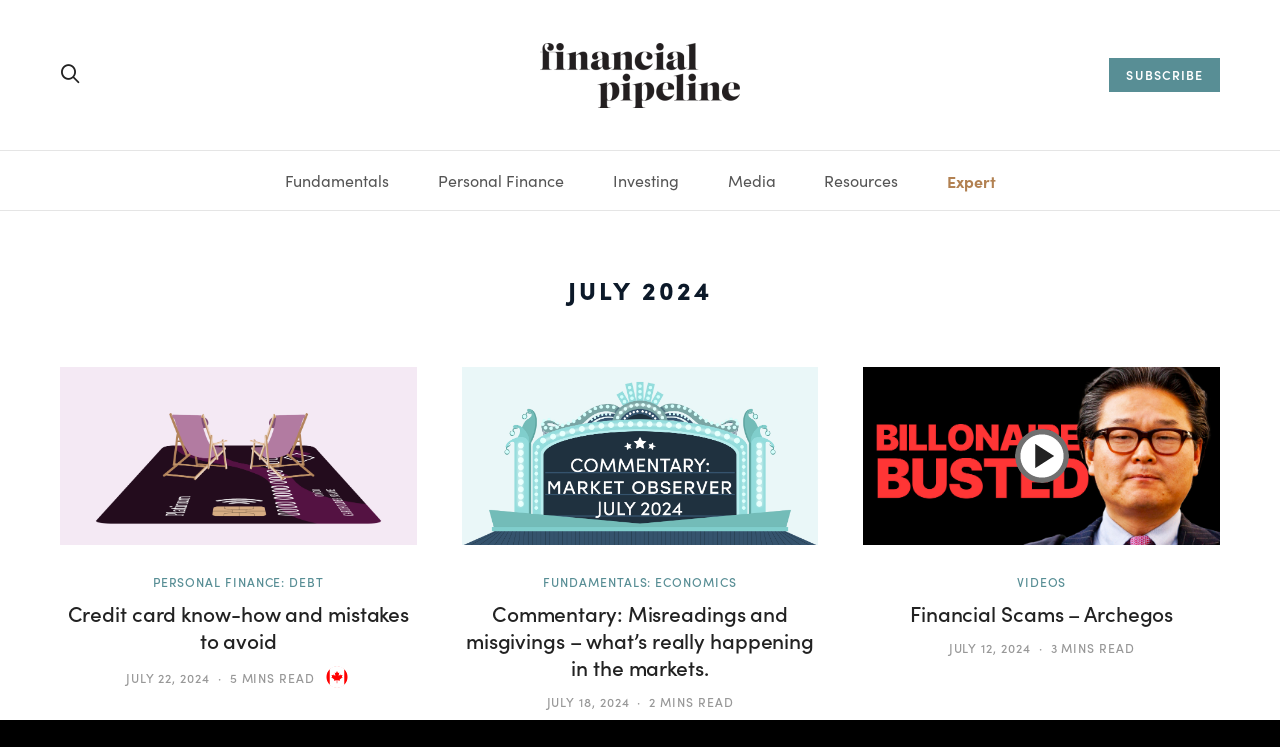

--- FILE ---
content_type: text/html; charset=UTF-8
request_url: https://www.financialpipeline.com/2024/07/
body_size: 27320
content:
<!DOCTYPE html>
<html lang="en-US">
<head>
	<meta charset="UTF-8">
	<meta name="viewport" content="width=device-width, initial-scale=1">
	<link rel="profile" href="http://gmpg.org/xfn/11">
		<meta name='robots' content='noindex, follow' />
	<style>img:is([sizes="auto" i], [sizes^="auto," i]) { contain-intrinsic-size: 3000px 1500px }</style>
	
	<!-- This site is optimized with the Yoast SEO Premium plugin v22.8 (Yoast SEO v26.2) - https://yoast.com/wordpress/plugins/seo/ -->
	<title>July 2024 - Financial Pipeline</title>
	<meta name="description" content="Financial Pipeline articles published in July 2024" />
	<meta property="og:locale" content="en_US" />
	<meta property="og:type" content="website" />
	<meta property="og:title" content="July 2024" />
	<meta property="og:description" content="Financial Pipeline articles published in July 2024" />
	<meta property="og:url" content="https://www.financialpipeline.com/2024/07/" />
	<meta property="og:site_name" content="Financial Pipeline" />
	<meta name="twitter:card" content="summary_large_image" />
	<script type="application/ld+json" class="yoast-schema-graph">{"@context":"https://schema.org","@graph":[{"@type":"CollectionPage","@id":"https://www.financialpipeline.com/2024/07/","url":"https://www.financialpipeline.com/2024/07/","name":"July 2024 - Financial Pipeline","isPartOf":{"@id":"https://www.financialpipeline.com/#website"},"primaryImageOfPage":{"@id":"https://www.financialpipeline.com/2024/07/#primaryimage"},"image":{"@id":"https://www.financialpipeline.com/2024/07/#primaryimage"},"thumbnailUrl":"https://www.financialpipeline.com/app/uploads/2024/07/Screenshot-2024-07-25-at-3.32.09 PM.png","description":"Financial Pipeline articles published in July 2024","inLanguage":"en-US"},{"@type":"ImageObject","inLanguage":"en-US","@id":"https://www.financialpipeline.com/2024/07/#primaryimage","url":"https://www.financialpipeline.com/app/uploads/2024/07/Screenshot-2024-07-25-at-3.32.09 PM.png","contentUrl":"https://www.financialpipeline.com/app/uploads/2024/07/Screenshot-2024-07-25-at-3.32.09 PM.png","width":2206,"height":1099},{"@type":"WebSite","@id":"https://www.financialpipeline.com/#website","url":"https://www.financialpipeline.com/","name":"Financial Pipeline","description":"Financial information for the rest of us","publisher":{"@id":"https://www.financialpipeline.com/#organization"},"potentialAction":[{"@type":"SearchAction","target":{"@type":"EntryPoint","urlTemplate":"https://www.financialpipeline.com/?s={search_term_string}"},"query-input":{"@type":"PropertyValueSpecification","valueRequired":true,"valueName":"search_term_string"}}],"inLanguage":"en-US"},{"@type":"Organization","@id":"https://www.financialpipeline.com/#organization","name":"Financial Pipeline","url":"https://www.financialpipeline.com/","logo":{"@type":"ImageObject","inLanguage":"en-US","@id":"https://www.financialpipeline.com/#/schema/logo/image/","url":"https://www.financialpipeline.com/app/uploads/2021/06/logo-dark-2x.png","contentUrl":"https://www.financialpipeline.com/app/uploads/2021/06/logo-dark-2x.png","width":400,"height":130,"caption":"Financial Pipeline"},"image":{"@id":"https://www.financialpipeline.com/#/schema/logo/image/"}}]}</script>
	<!-- / Yoast SEO Premium plugin. -->


<link rel='dns-prefetch' href='//www.financialpipeline.com' />
<link rel='dns-prefetch' href='//www.googletagmanager.com' />
<link rel="alternate" type="application/rss+xml" title="Financial Pipeline &raquo; Feed" href="https://www.financialpipeline.com/feed/" />
<link rel="alternate" type="application/rss+xml" title="Financial Pipeline &raquo; Comments Feed" href="https://www.financialpipeline.com/comments/feed/" />
			<link rel="preload" href="https://www.financialpipeline.com/app/plugins/canvas/assets/fonts/canvas-icons.woff" as="font" type="font/woff" crossorigin>
			<script>
window._wpemojiSettings = {"baseUrl":"https:\/\/s.w.org\/images\/core\/emoji\/16.0.1\/72x72\/","ext":".png","svgUrl":"https:\/\/s.w.org\/images\/core\/emoji\/16.0.1\/svg\/","svgExt":".svg","source":{"concatemoji":"https:\/\/www.financialpipeline.com\/wp\/wp-includes\/js\/wp-emoji-release.min.js?ver=6.8.3"}};
/*! This file is auto-generated */
!function(s,n){var o,i,e;function c(e){try{var t={supportTests:e,timestamp:(new Date).valueOf()};sessionStorage.setItem(o,JSON.stringify(t))}catch(e){}}function p(e,t,n){e.clearRect(0,0,e.canvas.width,e.canvas.height),e.fillText(t,0,0);var t=new Uint32Array(e.getImageData(0,0,e.canvas.width,e.canvas.height).data),a=(e.clearRect(0,0,e.canvas.width,e.canvas.height),e.fillText(n,0,0),new Uint32Array(e.getImageData(0,0,e.canvas.width,e.canvas.height).data));return t.every(function(e,t){return e===a[t]})}function u(e,t){e.clearRect(0,0,e.canvas.width,e.canvas.height),e.fillText(t,0,0);for(var n=e.getImageData(16,16,1,1),a=0;a<n.data.length;a++)if(0!==n.data[a])return!1;return!0}function f(e,t,n,a){switch(t){case"flag":return n(e,"\ud83c\udff3\ufe0f\u200d\u26a7\ufe0f","\ud83c\udff3\ufe0f\u200b\u26a7\ufe0f")?!1:!n(e,"\ud83c\udde8\ud83c\uddf6","\ud83c\udde8\u200b\ud83c\uddf6")&&!n(e,"\ud83c\udff4\udb40\udc67\udb40\udc62\udb40\udc65\udb40\udc6e\udb40\udc67\udb40\udc7f","\ud83c\udff4\u200b\udb40\udc67\u200b\udb40\udc62\u200b\udb40\udc65\u200b\udb40\udc6e\u200b\udb40\udc67\u200b\udb40\udc7f");case"emoji":return!a(e,"\ud83e\udedf")}return!1}function g(e,t,n,a){var r="undefined"!=typeof WorkerGlobalScope&&self instanceof WorkerGlobalScope?new OffscreenCanvas(300,150):s.createElement("canvas"),o=r.getContext("2d",{willReadFrequently:!0}),i=(o.textBaseline="top",o.font="600 32px Arial",{});return e.forEach(function(e){i[e]=t(o,e,n,a)}),i}function t(e){var t=s.createElement("script");t.src=e,t.defer=!0,s.head.appendChild(t)}"undefined"!=typeof Promise&&(o="wpEmojiSettingsSupports",i=["flag","emoji"],n.supports={everything:!0,everythingExceptFlag:!0},e=new Promise(function(e){s.addEventListener("DOMContentLoaded",e,{once:!0})}),new Promise(function(t){var n=function(){try{var e=JSON.parse(sessionStorage.getItem(o));if("object"==typeof e&&"number"==typeof e.timestamp&&(new Date).valueOf()<e.timestamp+604800&&"object"==typeof e.supportTests)return e.supportTests}catch(e){}return null}();if(!n){if("undefined"!=typeof Worker&&"undefined"!=typeof OffscreenCanvas&&"undefined"!=typeof URL&&URL.createObjectURL&&"undefined"!=typeof Blob)try{var e="postMessage("+g.toString()+"("+[JSON.stringify(i),f.toString(),p.toString(),u.toString()].join(",")+"));",a=new Blob([e],{type:"text/javascript"}),r=new Worker(URL.createObjectURL(a),{name:"wpTestEmojiSupports"});return void(r.onmessage=function(e){c(n=e.data),r.terminate(),t(n)})}catch(e){}c(n=g(i,f,p,u))}t(n)}).then(function(e){for(var t in e)n.supports[t]=e[t],n.supports.everything=n.supports.everything&&n.supports[t],"flag"!==t&&(n.supports.everythingExceptFlag=n.supports.everythingExceptFlag&&n.supports[t]);n.supports.everythingExceptFlag=n.supports.everythingExceptFlag&&!n.supports.flag,n.DOMReady=!1,n.readyCallback=function(){n.DOMReady=!0}}).then(function(){return e}).then(function(){var e;n.supports.everything||(n.readyCallback(),(e=n.source||{}).concatemoji?t(e.concatemoji):e.wpemoji&&e.twemoji&&(t(e.twemoji),t(e.wpemoji)))}))}((window,document),window._wpemojiSettings);
</script>
<link rel='stylesheet' id='canvas-css' href='https://www.financialpipeline.com/app/plugins/canvas/assets/css/canvas.css?ver=2.5.1' media='all' />
<link rel='alternate stylesheet' id='powerkit-icons-css' href='https://www.financialpipeline.com/app/plugins/powerkit/assets/fonts/powerkit-icons.woff?ver=3.0.2' as='font' type='font/wof' crossorigin />
<link rel='stylesheet' id='powerkit-css' href='https://www.financialpipeline.com/app/plugins/powerkit/assets/css/powerkit.css?ver=3.0.2' media='all' />
<style id='wp-emoji-styles-inline-css'>

	img.wp-smiley, img.emoji {
		display: inline !important;
		border: none !important;
		box-shadow: none !important;
		height: 1em !important;
		width: 1em !important;
		margin: 0 0.07em !important;
		vertical-align: -0.1em !important;
		background: none !important;
		padding: 0 !important;
	}
</style>
<link rel='stylesheet' id='wp-block-library-css' href='https://www.financialpipeline.com/wp/wp-includes/css/dist/block-library/style.min.css?ver=6.8.3' media='all' />
<style id='wp-block-library-theme-inline-css'>
.wp-block-audio :where(figcaption){color:#555;font-size:13px;text-align:center}.is-dark-theme .wp-block-audio :where(figcaption){color:#ffffffa6}.wp-block-audio{margin:0 0 1em}.wp-block-code{border:1px solid #ccc;border-radius:4px;font-family:Menlo,Consolas,monaco,monospace;padding:.8em 1em}.wp-block-embed :where(figcaption){color:#555;font-size:13px;text-align:center}.is-dark-theme .wp-block-embed :where(figcaption){color:#ffffffa6}.wp-block-embed{margin:0 0 1em}.blocks-gallery-caption{color:#555;font-size:13px;text-align:center}.is-dark-theme .blocks-gallery-caption{color:#ffffffa6}:root :where(.wp-block-image figcaption){color:#555;font-size:13px;text-align:center}.is-dark-theme :root :where(.wp-block-image figcaption){color:#ffffffa6}.wp-block-image{margin:0 0 1em}.wp-block-pullquote{border-bottom:4px solid;border-top:4px solid;color:currentColor;margin-bottom:1.75em}.wp-block-pullquote cite,.wp-block-pullquote footer,.wp-block-pullquote__citation{color:currentColor;font-size:.8125em;font-style:normal;text-transform:uppercase}.wp-block-quote{border-left:.25em solid;margin:0 0 1.75em;padding-left:1em}.wp-block-quote cite,.wp-block-quote footer{color:currentColor;font-size:.8125em;font-style:normal;position:relative}.wp-block-quote:where(.has-text-align-right){border-left:none;border-right:.25em solid;padding-left:0;padding-right:1em}.wp-block-quote:where(.has-text-align-center){border:none;padding-left:0}.wp-block-quote.is-large,.wp-block-quote.is-style-large,.wp-block-quote:where(.is-style-plain){border:none}.wp-block-search .wp-block-search__label{font-weight:700}.wp-block-search__button{border:1px solid #ccc;padding:.375em .625em}:where(.wp-block-group.has-background){padding:1.25em 2.375em}.wp-block-separator.has-css-opacity{opacity:.4}.wp-block-separator{border:none;border-bottom:2px solid;margin-left:auto;margin-right:auto}.wp-block-separator.has-alpha-channel-opacity{opacity:1}.wp-block-separator:not(.is-style-wide):not(.is-style-dots){width:100px}.wp-block-separator.has-background:not(.is-style-dots){border-bottom:none;height:1px}.wp-block-separator.has-background:not(.is-style-wide):not(.is-style-dots){height:2px}.wp-block-table{margin:0 0 1em}.wp-block-table td,.wp-block-table th{word-break:normal}.wp-block-table :where(figcaption){color:#555;font-size:13px;text-align:center}.is-dark-theme .wp-block-table :where(figcaption){color:#ffffffa6}.wp-block-video :where(figcaption){color:#555;font-size:13px;text-align:center}.is-dark-theme .wp-block-video :where(figcaption){color:#ffffffa6}.wp-block-video{margin:0 0 1em}:root :where(.wp-block-template-part.has-background){margin-bottom:0;margin-top:0;padding:1.25em 2.375em}
</style>
<style id='classic-theme-styles-inline-css'>
/*! This file is auto-generated */
.wp-block-button__link{color:#fff;background-color:#32373c;border-radius:9999px;box-shadow:none;text-decoration:none;padding:calc(.667em + 2px) calc(1.333em + 2px);font-size:1.125em}.wp-block-file__button{background:#32373c;color:#fff;text-decoration:none}
</style>
<link rel='stylesheet' id='canvas-block-alert-style-css' href='https://www.financialpipeline.com/app/plugins/canvas/components/basic-elements/block-alert/block.css?ver=1677102780' media='all' />
<link rel='stylesheet' id='canvas-block-progress-style-css' href='https://www.financialpipeline.com/app/plugins/canvas/components/basic-elements/block-progress/block.css?ver=1677102780' media='all' />
<link rel='stylesheet' id='canvas-block-collapsibles-style-css' href='https://www.financialpipeline.com/app/plugins/canvas/components/basic-elements/block-collapsibles/block.css?ver=1677102780' media='all' />
<link rel='stylesheet' id='canvas-block-tabs-style-css' href='https://www.financialpipeline.com/app/plugins/canvas/components/basic-elements/block-tabs/block.css?ver=1677102780' media='all' />
<link rel='stylesheet' id='canvas-block-section-heading-style-css' href='https://www.financialpipeline.com/app/plugins/canvas/components/basic-elements/block-section-heading/block.css?ver=1677102780' media='all' />
<link rel='stylesheet' id='canvas-block-row-style-css' href='https://www.financialpipeline.com/app/plugins/canvas/components/layout-blocks/block-row/block-row.css?ver=1677102780' media='all' />
<link rel='stylesheet' id='canvas-block-posts-style-css' href='https://www.financialpipeline.com/app/plugins/canvas/components/posts/block-posts/block-posts.css?ver=1677102780' media='all' />
<link rel='stylesheet' id='canvas-justified-gallery-block-style-css' href='https://www.financialpipeline.com/app/plugins/canvas/components/justified-gallery/block/block-justified-gallery.css?ver=1677102780' media='all' />
<link rel='stylesheet' id='canvas-slider-gallery-block-style-css' href='https://www.financialpipeline.com/app/plugins/canvas/components/slider-gallery/block/block-slider-gallery.css?ver=1677102780' media='all' />
<link rel='stylesheet' id='canvas-block-posts-sidebar-css' href='https://www.financialpipeline.com/app/plugins/canvas/components/posts/block-posts-sidebar/block-posts-sidebar.css?ver=1677102780' media='all' />
<link rel='stylesheet' id='csco-block-styles-css' href='https://www.financialpipeline.com/app/themes/financialpipeline/css/blocks.css?ver=6.8.3' media='all' />
<style id='global-styles-inline-css'>
:root{--wp--preset--aspect-ratio--square: 1;--wp--preset--aspect-ratio--4-3: 4/3;--wp--preset--aspect-ratio--3-4: 3/4;--wp--preset--aspect-ratio--3-2: 3/2;--wp--preset--aspect-ratio--2-3: 2/3;--wp--preset--aspect-ratio--16-9: 16/9;--wp--preset--aspect-ratio--9-16: 9/16;--wp--preset--color--black: #000000;--wp--preset--color--cyan-bluish-gray: #abb8c3;--wp--preset--color--white: #FFFFFF;--wp--preset--color--pale-pink: #f78da7;--wp--preset--color--vivid-red: #cf2e2e;--wp--preset--color--luminous-vivid-orange: #ff6900;--wp--preset--color--luminous-vivid-amber: #fcb900;--wp--preset--color--light-green-cyan: #7bdcb5;--wp--preset--color--vivid-green-cyan: #00d084;--wp--preset--color--pale-cyan-blue: #8ed1fc;--wp--preset--color--vivid-cyan-blue: #0693e3;--wp--preset--color--vivid-purple: #9b51e0;--wp--preset--color--off-white: #FAFAFA;--wp--preset--color--pale-grey: #E5E5E5;--wp--preset--color--light-grey: #CECECE;--wp--preset--color--grey: #989898;--wp--preset--color--dark-grey: #555555;--wp--preset--color--charcoal: #222222;--wp--preset--color--soft-black: #151515;--wp--preset--color--deep-navy: #0C1929;--wp--preset--color--teal: #588E95;--wp--preset--color--tangerine: #FF7E63;--wp--preset--gradient--vivid-cyan-blue-to-vivid-purple: linear-gradient(135deg,rgba(6,147,227,1) 0%,rgb(155,81,224) 100%);--wp--preset--gradient--light-green-cyan-to-vivid-green-cyan: linear-gradient(135deg,rgb(122,220,180) 0%,rgb(0,208,130) 100%);--wp--preset--gradient--luminous-vivid-amber-to-luminous-vivid-orange: linear-gradient(135deg,rgba(252,185,0,1) 0%,rgba(255,105,0,1) 100%);--wp--preset--gradient--luminous-vivid-orange-to-vivid-red: linear-gradient(135deg,rgba(255,105,0,1) 0%,rgb(207,46,46) 100%);--wp--preset--gradient--very-light-gray-to-cyan-bluish-gray: linear-gradient(135deg,rgb(238,238,238) 0%,rgb(169,184,195) 100%);--wp--preset--gradient--cool-to-warm-spectrum: linear-gradient(135deg,rgb(74,234,220) 0%,rgb(151,120,209) 20%,rgb(207,42,186) 40%,rgb(238,44,130) 60%,rgb(251,105,98) 80%,rgb(254,248,76) 100%);--wp--preset--gradient--blush-light-purple: linear-gradient(135deg,rgb(255,206,236) 0%,rgb(152,150,240) 100%);--wp--preset--gradient--blush-bordeaux: linear-gradient(135deg,rgb(254,205,165) 0%,rgb(254,45,45) 50%,rgb(107,0,62) 100%);--wp--preset--gradient--luminous-dusk: linear-gradient(135deg,rgb(255,203,112) 0%,rgb(199,81,192) 50%,rgb(65,88,208) 100%);--wp--preset--gradient--pale-ocean: linear-gradient(135deg,rgb(255,245,203) 0%,rgb(182,227,212) 50%,rgb(51,167,181) 100%);--wp--preset--gradient--electric-grass: linear-gradient(135deg,rgb(202,248,128) 0%,rgb(113,206,126) 100%);--wp--preset--gradient--midnight: linear-gradient(135deg,rgb(2,3,129) 0%,rgb(40,116,252) 100%);--wp--preset--font-size--small: 13px;--wp--preset--font-size--medium: 20px;--wp--preset--font-size--large: 36px;--wp--preset--font-size--x-large: 42px;--wp--preset--font-size--xxl: 40px;--wp--preset--font-size--xl: 34px;--wp--preset--font-size--lg: 28px;--wp--preset--font-size--md: 22px;--wp--preset--font-size--body: 18px;--wp--preset--font-size--sm: 16px;--wp--preset--font-size--xs: 14px;--wp--preset--font-size--xxs: 12px;--wp--preset--spacing--20: 0.44rem;--wp--preset--spacing--30: 0.67rem;--wp--preset--spacing--40: 1rem;--wp--preset--spacing--50: 1.5rem;--wp--preset--spacing--60: 2.25rem;--wp--preset--spacing--70: 3.38rem;--wp--preset--spacing--80: 5.06rem;--wp--preset--shadow--natural: 6px 6px 9px rgba(0, 0, 0, 0.2);--wp--preset--shadow--deep: 12px 12px 50px rgba(0, 0, 0, 0.4);--wp--preset--shadow--sharp: 6px 6px 0px rgba(0, 0, 0, 0.2);--wp--preset--shadow--outlined: 6px 6px 0px -3px rgba(255, 255, 255, 1), 6px 6px rgba(0, 0, 0, 1);--wp--preset--shadow--crisp: 6px 6px 0px rgba(0, 0, 0, 1);}:where(.is-layout-flex){gap: 0.5em;}:where(.is-layout-grid){gap: 0.5em;}body .is-layout-flex{display: flex;}.is-layout-flex{flex-wrap: wrap;align-items: center;}.is-layout-flex > :is(*, div){margin: 0;}body .is-layout-grid{display: grid;}.is-layout-grid > :is(*, div){margin: 0;}:where(.wp-block-columns.is-layout-flex){gap: 2em;}:where(.wp-block-columns.is-layout-grid){gap: 2em;}:where(.wp-block-post-template.is-layout-flex){gap: 1.25em;}:where(.wp-block-post-template.is-layout-grid){gap: 1.25em;}.has-black-color{color: var(--wp--preset--color--black) !important;}.has-cyan-bluish-gray-color{color: var(--wp--preset--color--cyan-bluish-gray) !important;}.has-white-color{color: var(--wp--preset--color--white) !important;}.has-pale-pink-color{color: var(--wp--preset--color--pale-pink) !important;}.has-vivid-red-color{color: var(--wp--preset--color--vivid-red) !important;}.has-luminous-vivid-orange-color{color: var(--wp--preset--color--luminous-vivid-orange) !important;}.has-luminous-vivid-amber-color{color: var(--wp--preset--color--luminous-vivid-amber) !important;}.has-light-green-cyan-color{color: var(--wp--preset--color--light-green-cyan) !important;}.has-vivid-green-cyan-color{color: var(--wp--preset--color--vivid-green-cyan) !important;}.has-pale-cyan-blue-color{color: var(--wp--preset--color--pale-cyan-blue) !important;}.has-vivid-cyan-blue-color{color: var(--wp--preset--color--vivid-cyan-blue) !important;}.has-vivid-purple-color{color: var(--wp--preset--color--vivid-purple) !important;}.has-black-background-color{background-color: var(--wp--preset--color--black) !important;}.has-cyan-bluish-gray-background-color{background-color: var(--wp--preset--color--cyan-bluish-gray) !important;}.has-white-background-color{background-color: var(--wp--preset--color--white) !important;}.has-pale-pink-background-color{background-color: var(--wp--preset--color--pale-pink) !important;}.has-vivid-red-background-color{background-color: var(--wp--preset--color--vivid-red) !important;}.has-luminous-vivid-orange-background-color{background-color: var(--wp--preset--color--luminous-vivid-orange) !important;}.has-luminous-vivid-amber-background-color{background-color: var(--wp--preset--color--luminous-vivid-amber) !important;}.has-light-green-cyan-background-color{background-color: var(--wp--preset--color--light-green-cyan) !important;}.has-vivid-green-cyan-background-color{background-color: var(--wp--preset--color--vivid-green-cyan) !important;}.has-pale-cyan-blue-background-color{background-color: var(--wp--preset--color--pale-cyan-blue) !important;}.has-vivid-cyan-blue-background-color{background-color: var(--wp--preset--color--vivid-cyan-blue) !important;}.has-vivid-purple-background-color{background-color: var(--wp--preset--color--vivid-purple) !important;}.has-black-border-color{border-color: var(--wp--preset--color--black) !important;}.has-cyan-bluish-gray-border-color{border-color: var(--wp--preset--color--cyan-bluish-gray) !important;}.has-white-border-color{border-color: var(--wp--preset--color--white) !important;}.has-pale-pink-border-color{border-color: var(--wp--preset--color--pale-pink) !important;}.has-vivid-red-border-color{border-color: var(--wp--preset--color--vivid-red) !important;}.has-luminous-vivid-orange-border-color{border-color: var(--wp--preset--color--luminous-vivid-orange) !important;}.has-luminous-vivid-amber-border-color{border-color: var(--wp--preset--color--luminous-vivid-amber) !important;}.has-light-green-cyan-border-color{border-color: var(--wp--preset--color--light-green-cyan) !important;}.has-vivid-green-cyan-border-color{border-color: var(--wp--preset--color--vivid-green-cyan) !important;}.has-pale-cyan-blue-border-color{border-color: var(--wp--preset--color--pale-cyan-blue) !important;}.has-vivid-cyan-blue-border-color{border-color: var(--wp--preset--color--vivid-cyan-blue) !important;}.has-vivid-purple-border-color{border-color: var(--wp--preset--color--vivid-purple) !important;}.has-vivid-cyan-blue-to-vivid-purple-gradient-background{background: var(--wp--preset--gradient--vivid-cyan-blue-to-vivid-purple) !important;}.has-light-green-cyan-to-vivid-green-cyan-gradient-background{background: var(--wp--preset--gradient--light-green-cyan-to-vivid-green-cyan) !important;}.has-luminous-vivid-amber-to-luminous-vivid-orange-gradient-background{background: var(--wp--preset--gradient--luminous-vivid-amber-to-luminous-vivid-orange) !important;}.has-luminous-vivid-orange-to-vivid-red-gradient-background{background: var(--wp--preset--gradient--luminous-vivid-orange-to-vivid-red) !important;}.has-very-light-gray-to-cyan-bluish-gray-gradient-background{background: var(--wp--preset--gradient--very-light-gray-to-cyan-bluish-gray) !important;}.has-cool-to-warm-spectrum-gradient-background{background: var(--wp--preset--gradient--cool-to-warm-spectrum) !important;}.has-blush-light-purple-gradient-background{background: var(--wp--preset--gradient--blush-light-purple) !important;}.has-blush-bordeaux-gradient-background{background: var(--wp--preset--gradient--blush-bordeaux) !important;}.has-luminous-dusk-gradient-background{background: var(--wp--preset--gradient--luminous-dusk) !important;}.has-pale-ocean-gradient-background{background: var(--wp--preset--gradient--pale-ocean) !important;}.has-electric-grass-gradient-background{background: var(--wp--preset--gradient--electric-grass) !important;}.has-midnight-gradient-background{background: var(--wp--preset--gradient--midnight) !important;}.has-small-font-size{font-size: var(--wp--preset--font-size--small) !important;}.has-medium-font-size{font-size: var(--wp--preset--font-size--medium) !important;}.has-large-font-size{font-size: var(--wp--preset--font-size--large) !important;}.has-x-large-font-size{font-size: var(--wp--preset--font-size--x-large) !important;}
:where(.wp-block-post-template.is-layout-flex){gap: 1.25em;}:where(.wp-block-post-template.is-layout-grid){gap: 1.25em;}
:where(.wp-block-columns.is-layout-flex){gap: 2em;}:where(.wp-block-columns.is-layout-grid){gap: 2em;}
:root :where(.wp-block-pullquote){font-size: 1.5em;line-height: 1.6;}
</style>
<link rel='stylesheet' id='advanced-popups-css' href='https://www.financialpipeline.com/app/plugins/advanced-popups/public/css/advanced-popups-public.css?ver=1.2.2' media='all' />
<link rel='stylesheet' id='canvas-block-heading-style-css' href='https://www.financialpipeline.com/app/plugins/canvas/components/content-formatting/block-heading/block.css?ver=1686066223' media='all' />
<link rel='stylesheet' id='canvas-block-list-style-css' href='https://www.financialpipeline.com/app/plugins/canvas/components/content-formatting/block-list/block.css?ver=1677102780' media='all' />
<link rel='stylesheet' id='canvas-block-paragraph-style-css' href='https://www.financialpipeline.com/app/plugins/canvas/components/content-formatting/block-paragraph/block.css?ver=1677102780' media='all' />
<link rel='stylesheet' id='canvas-block-separator-style-css' href='https://www.financialpipeline.com/app/plugins/canvas/components/content-formatting/block-separator/block.css?ver=1677102780' media='all' />
<link rel='stylesheet' id='canvas-block-group-style-css' href='https://www.financialpipeline.com/app/plugins/canvas/components/basic-elements/block-group/block.css?ver=1677102780' media='all' />
<link rel='stylesheet' id='canvas-block-cover-style-css' href='https://www.financialpipeline.com/app/plugins/canvas/components/basic-elements/block-cover/block.css?ver=1677102780' media='all' />
<link rel='stylesheet' id='powerkit-coming-soon-css' href='https://www.financialpipeline.com/app/plugins/powerkit/modules/coming-soon/public/css/public-powerkit-coming-soon.css?ver=3.0.2' media='all' />
<link rel='stylesheet' id='powerkit-featured-categories-css' href='https://www.financialpipeline.com/app/plugins/powerkit/modules/featured-categories/public/css/public-powerkit-featured-categories.css?ver=3.0.2' media='all' />
<link rel='stylesheet' id='powerkit-opt-in-forms-css' href='https://www.financialpipeline.com/app/plugins/powerkit/modules/opt-in-forms/public/css/public-powerkit-opt-in-forms.css?ver=3.0.2' media='all' />
<link rel='stylesheet' id='powerkit-scroll-to-top-css' href='https://www.financialpipeline.com/app/plugins/powerkit/modules/scroll-to-top/public/css/public-powerkit-scroll-to-top.css?ver=3.0.2' media='all' />
<link rel='stylesheet' id='powerkit-share-buttons-css' href='https://www.financialpipeline.com/app/plugins/powerkit/modules/share-buttons/public/css/public-powerkit-share-buttons.css?ver=3.0.2' media='all' />
<link rel='stylesheet' id='powerkit-social-links-css' href='https://www.financialpipeline.com/app/plugins/powerkit/modules/social-links/public/css/public-powerkit-social-links.css?ver=3.0.2' media='all' />
<link rel='stylesheet' id='powerkit-widget-about-css' href='https://www.financialpipeline.com/app/plugins/powerkit/modules/widget-about/public/css/public-powerkit-widget-about.css?ver=3.0.2' media='all' />
<link rel='stylesheet' id='dashicons-css' href='https://www.financialpipeline.com/wp/wp-includes/css/dashicons.min.css?ver=6.8.3' media='all' />
<link rel='stylesheet' id='fp-custom-fonts-css' href='https://use.typekit.net/lin8amy.css?ver=6.8.3' media='all' />
<link rel='stylesheet' id='csco-theme-css' href='https://www.financialpipeline.com/app/themes/financialpipeline/style.css?ver=1.0.0' media='all' />
<link rel='stylesheet' id='csco-styles-css' href='https://www.financialpipeline.com/app/themes/financialpipeline/css/style.css?ver=1768244306' media='all' />
<link rel='stylesheet' id='searchwp-live-search-css' href='https://www.financialpipeline.com/app/plugins/searchwp-live-ajax-search/assets/styles/style.min.css?ver=1.8.6' media='all' />
<style id='searchwp-live-search-inline-css'>
.searchwp-live-search-result .searchwp-live-search-result--title a {
  font-size: 16px;
}
.searchwp-live-search-result .searchwp-live-search-result--price {
  font-size: 14px;
}
.searchwp-live-search-result .searchwp-live-search-result--add-to-cart .button {
  font-size: 14px;
}

</style>
<link rel='stylesheet' id='searchwp-forms-css' href='https://www.financialpipeline.com/app/plugins/searchwp/assets/css/frontend/search-forms.min.css?ver=4.5.3' media='all' />
<script src="https://www.financialpipeline.com/wp/wp-includes/js/jquery/jquery.min.js?ver=3.7.1" id="jquery-core-js"></script>
<script src="https://www.financialpipeline.com/wp/wp-includes/js/jquery/jquery-migrate.min.js?ver=3.4.1" id="jquery-migrate-js"></script>
<script src="https://www.financialpipeline.com/app/plugins/advanced-custom-fields-pro/assets/build/js/acf.min.js?ver=6.6.1" id="acf-js"></script>
<script src="https://www.financialpipeline.com/app/themes/financialpipeline/inc/blocks/calculator/calculator.js?ver=6.8.3" id="fp-calculator-js"></script>
<script src="https://www.financialpipeline.com/app/plugins/advanced-popups/public/js/advanced-popups-public.js?ver=1.2.2" id="advanced-popups-js"></script>
<script src="https://www.financialpipeline.com/wp/wp-includes/js/jquery/ui/core.min.js?ver=1.13.3" id="jquery-ui-core-js"></script>
<script src="https://www.financialpipeline.com/wp/wp-includes/js/jquery/ui/mouse.min.js?ver=1.13.3" id="jquery-ui-mouse-js"></script>
<script src="https://www.financialpipeline.com/wp/wp-includes/js/jquery/ui/sortable.min.js?ver=1.13.3" id="jquery-ui-sortable-js"></script>
<script src="https://www.financialpipeline.com/wp/wp-includes/js/jquery/ui/resizable.min.js?ver=1.13.3" id="jquery-ui-resizable-js"></script>
<script src="https://www.financialpipeline.com/wp/wp-includes/js/dist/dom-ready.min.js?ver=f77871ff7694fffea381" id="wp-dom-ready-js"></script>
<script src="https://www.financialpipeline.com/wp/wp-includes/js/dist/hooks.min.js?ver=4d63a3d491d11ffd8ac6" id="wp-hooks-js"></script>
<script src="https://www.financialpipeline.com/wp/wp-includes/js/dist/i18n.min.js?ver=5e580eb46a90c2b997e6" id="wp-i18n-js"></script>
<script id="wp-i18n-js-after">
wp.i18n.setLocaleData( { 'text direction\u0004ltr': [ 'ltr' ] } );
</script>
<script src="https://www.financialpipeline.com/wp/wp-includes/js/dist/a11y.min.js?ver=3156534cc54473497e14" id="wp-a11y-js"></script>
<script src="https://www.financialpipeline.com/app/plugins/advanced-custom-fields-pro/assets/build/js/acf-input.min.js?ver=6.6.1" id="acf-input-js"></script>

<!-- Google tag (gtag.js) snippet added by Site Kit -->
<!-- Google Analytics snippet added by Site Kit -->
<script src="https://www.googletagmanager.com/gtag/js?id=GT-5TW4B2Q" id="google_gtagjs-js" async></script>
<script id="google_gtagjs-js-after">
window.dataLayer = window.dataLayer || [];function gtag(){dataLayer.push(arguments);}
gtag("set","linker",{"domains":["www.financialpipeline.com"]});
gtag("js", new Date());
gtag("set", "developer_id.dZTNiMT", true);
gtag("config", "GT-5TW4B2Q");
</script>
<link rel="https://api.w.org/" href="https://www.financialpipeline.com/wp-json/" /><link rel="EditURI" type="application/rsd+xml" title="RSD" href="https://www.financialpipeline.com/wp/xmlrpc.php?rsd" />
<meta name="generator" content="WordPress 6.8.3" />
		<link rel="preload" href="https://www.financialpipeline.com/app/plugins/advanced-popups/fonts/advanced-popups-icons.woff" as="font" type="font/woff" crossorigin>
		
<style type="text/css" media="all" id="canvas-blocks-dynamic-styles">

</style>
<meta name="generator" content="Site Kit by Google 1.164.0" /><meta name="facebook-domain-verification" content="vl1gu1044lyco6tjzrggmfbw7s3dug" />  
  <!-- Facebook Pixel Code -->
  <script>
  !function(f,b,e,v,n,t,s)
  {if(f.fbq)return;n=f.fbq=function(){n.callMethod?
  n.callMethod.apply(n,arguments):n.queue.push(arguments)};
  if(!f._fbq)f._fbq=n;n.push=n;n.loaded=!0;n.version='2.0';
  n.queue=[];t=b.createElement(e);t.async=!0;
  t.src=v;s=b.getElementsByTagName(e)[0];
  s.parentNode.insertBefore(t,s)}(window,document,'script',
  'https://connect.facebook.net/en_US/fbevents.js');
  fbq('init', '2301878433397611'); 
  fbq('track', 'PageView');
  </script>
  <noscript>
  <img height="1" width="1" 
  src="https://www.facebook.com/tr?id=2301878433397611&ev=PageView
  &noscript=1"/>
  </noscript>
  <!-- End Facebook Pixel Code -->
  
  <link rel="icon" href="https://www.financialpipeline.com/app/uploads/2021/06/cropped-favicon-32x32.png" sizes="32x32" />
<link rel="icon" href="https://www.financialpipeline.com/app/uploads/2021/06/cropped-favicon-192x192.png" sizes="192x192" />
<link rel="apple-touch-icon" href="https://www.financialpipeline.com/app/uploads/2021/06/cropped-favicon-180x180.png" />
<meta name="msapplication-TileImage" content="https://www.financialpipeline.com/app/uploads/2021/06/cropped-favicon-270x270.png" />
		<style id="wp-custom-css">
			:root {
	    --lottie-player-toolbar-background-color: #ffffff;
}

.single .page-header .post-excerpt,
.single .page-header .post-excerpt p {
	font-weight: 500;
	font-size: 1.035em;
	line-height: 1.6;
}


.offcanvas-sidebar .widget.widget_search input {
	border-radius: 0px!important;
}

.offcanvas-sidebar .widget.widget_search .cs-input-group {
	align-items: stretch;
}

.offcanvas-sidebar .widget.widget_search .cs-input-group .cs-input-group-btn button {
	border: 0px;
	height: 100%;
	padding: 0px 18px
}

.home .archive-main.archive-grid.columns-2 > article:nth-child(n+5) {
	display: none;
}

.entry-content figcaption {
	margin-top: 1rem;
}

@media (min-width: 600px){
	.wp-block-image .alignleft,
	.wp-block-image .alignright {
		max-width: calc(50% - 1rem);
		margin-bottom: 0.75rem;
	}
	.wp-block-image .alignleft {
		margin-right: 2rem;
	}
	.wp-block-image .alignright {
		margin-left: 2rem;
	}
}

.entry-content .has-xs-font-size {
	font-size: 0.9em;
}

.wp-block-table.header-column td:first-child {
	min-width: 200px;
	line-height: 1.4;
	padding-top: 1rem;
}


article:not(.has-post-thumbnail) .page-header-simple,
.format-video.has-post-thumbnail .page-header-simple {
	padding-bottom: var(--spacing-sm);
	border-bottom: 1px solid var(--border-color);
}

.disclaimer {
  margin-top: var(--spacing-lg);
  padding-top: 24px;
  border-top: 1px solid var(--border-color);
}
.disclaimer p {
    font-size: 13px;
    line-height: 1.4;
    color: var(--body-color-light);
    margin: 0;
}		</style>
		<style id="kirki-inline-styles">:root{--background-color:#FFFFFF;--background-color-alt:#FAFAFA;--body-color:#555555;--body-color-light:#989898;--body-link-color:#222222;--body-link-color-hover:#588E95;--border-color:#E5E5E5;--border-color-dark:#CECECE;--accent-color:#588E95;--accent-color-hover:#222222;--heading-color:#222222;--heading-link-color:#222222;--heading-link-color-hover:#989898;--section-heading-color:#0C1929;--widget-title-color:#0C1929;--button-primary-color:#FFFFFF;--button-primary-color-hover:#FFFFFF;--button-primary-background-color:#0C1929;--button-primary-background-color-hover:#588E95;--button-secondary-color:#FFFFFF;--button-secondary-color-hover:#FFFFFF;--button-secondary-background-color:#588e95;--button-secondary-background-color-hover:#0c1929;--logo-color:#222222;--logo-color-hover:#989898;--tagline-color:#588e95;--navbar-border-width:1px;--navbar-link-color:#555555;--navbar-link-color-hover:#222222;--navbar-submenu-background-color:#FAFAFA;--navbar-submenu-link-color:#989898;--navbar-submenu-link-color-hover:#222222;--navbar-submenu-link-color-active:#222222;--navbar-submenu-item-border-width:1px;--navbar-submenu-item-border-color:#CECECE;--navbar-icon-color:#222222;--navbar-icon-color-hover:#588E95;--navbar-icon-label-color:#555555;--navbar-icon-label-color-hover:#588E95;--topbar-background-color:#151515;--topbar-link-color:#FFFFFF;--topbar-link-color-hover:rgba(255,255,255,0.7);--topbar-icon-color:#FFFFFF;--topbar-icon-color-hover:rgba(255,255,255,0.7);--topbar-icon-label-color:#FFFFFF;--topbar-icon-label-color-hover:rgba(255,255,255,0.7);--offcanvas-background-color:#222222;--offcanvas-toggle-color:#FFFFFF;--offcanvas-toggle-color-hover:rgba(255,255,255,0.7);--offcanvas-link-color:#222222;--offcanvas-link-color-hover:#588E95;--blockquote-color:#222222;--dropcap-color:#222222;--footer-background-color:#151515;--footer-color:#CECECE;--footer-color-alt:#989898;--footer-heading-color:#EAEAEA;--footer-link-color:#FFFFFF;--footer-link-color-hover:#588E95;--footer-border-color:#383838;--footer-button-color:#FFFFFF;--footer-button-color-hover:#FFFFFF;--footer-button-background-color:#588e95;--footer-button-background-color-hover:#383838;--overlay-background-color:rgba(12,25,41,0.25);--overlay-background-color-hover:rgba(12,25,41,0.05);}body, button, input[type=search], input[type=text], input[type=number], input[type=email], input[type=tel], input[type=password], optgroup, select, textarea, .page-header, .post-archive .post-standard .post-excerpt, .post-archive .post-standard .post-excerpt p, .post-archive .archive-list .post-excerpt, .post-archive .archive-list .post-excerpt p, .book-meta, .author-description .note p, .archive.author .author-bio p{font-family:sofia-pro;font-weight:400;letter-spacing:0px;text-transform:none;font-size:16px;}body, button, input[type=search], input[type=text], input[type=number], input[type=email], input[type=tel], input[type=password], optgroup, select, textarea, .page-header, .post-archive .post-standard .post-excerpt, .post-archive .post-standard .post-excerpt p, .post-archive .archive-list .post-excerpt, .post-archive .archive-list .post-excerpt p, .book-meta, .author-description .note p{line-height:calc( 1.55 * 16 * 1px );}.post-archive .post-excerpt, .post-archive .post-excerpt p, .layout-sidebar .post-archive .archive-list .post-excerpt, .layout-sidebar .post-archive .archive-list .post-excerpt p, .sc-info .user-title, #search p, .footer-nav li a{font-family:sofia-pro;font-weight:400;letter-spacing:0px;text-transform:none;}.post-archive .post-excerpt, .post-archive .post-excerpt p, .layout-sidebar .post-archive .archive-list .post-excerpt, .layout-sidebar .post-archive .archive-list .post-excerpt p, #search p, .footer-nav li a{font-size:15px;line-height:calc( 1.5 * 15 * 1px );}.cs-separator, .wp-caption-text, blockquote cite, figcaption, .wp-block-image figcaption, .wp-block-audio figcaption, .wp-block-embed figcaption, .wp-block-gallery .blocks-gallery-item figcaption, .wp-block-pullquote cite, .wp-block-pullquote footer, .wp-block-pullquote .wp-block-pullquote__citation, .wp-block-quote cite, label, .text-small, .comment-metadata, .logged-in-as, .post-categories, .post-count, .product-count, .post-meta, .post-tags, .sub-title, .tagcloud, .timestamp, #wp-calendar caption, .widget_rss ul li cite, .widget_rss ul li .rss-date, .pk-badge, .pk-about-small, .pk-instagram-meta, .pk-instagram-counters, .pk-instagram-name, .pk-twitter-username, .pk-twitter-counters, .pk-alert, .pk-share-buttons-total .pk-share-buttons-count, .pk-social-links-count, .pk-social-links-label, .pk-share-buttons-count, .pk-block-alert, .abr-post-review .abr-review-subtext .pk-data-label, .pk-featured-categories-tiles .pk-featured-count, .abr-badge, .abr-post-review .abr-review-name, .abr-review-caption, .cnvs-block-alert, .sight-portfolio-entry__meta, .entry-header .meta-author, .reviewed-by, .view-all{font-family:sofia-pro;font-weight:500;letter-spacing:0.075em;text-transform:uppercase;line-height:calc( 1.5 * 11.5 * 1px );}.cs-separator, .wp-caption-text, blockquote cite, figcaption, .wp-block-image figcaption, .wp-block-audio figcaption, .wp-block-embed figcaption, .wp-block-gallery .blocks-gallery-item figcaption, .wp-block-pullquote cite, .wp-block-pullquote footer, .wp-block-pullquote .wp-block-pullquote__citation, .wp-block-quote cite, label, .text-small, .comment-metadata, .logged-in-as, .post-categories, .post-count, .product-count, .post-meta, .post-tags, .sub-title, .tagcloud, .timestamp, #wp-calendar caption, .widget_rss ul li cite, .widget_rss ul li .rss-date, .pk-badge, .pk-about-small, .pk-instagram-meta, .pk-instagram-counters, .pk-instagram-name, .pk-twitter-username, .pk-twitter-counters, .pk-alert, .pk-share-buttons-total .pk-share-buttons-count, .pk-social-links-count, .pk-social-links-label, .pk-share-buttons-count, .pk-block-alert, .abr-post-review .abr-review-subtext .pk-data-label, .pk-featured-categories-tiles .pk-featured-count, .abr-badge, .abr-post-review .abr-review-name, .abr-review-caption, .cnvs-block-alert, .entry-header .meta-author, .view-all{font-size:11.5px;}.archive .layout-sidebar .post-archive .post-meta, .archive .layout-sidebar .post-archive .post-categories, .sidebar .post-meta, .sidebar .post-categories, .post-archive .book_review .book-financial-content, .books-widget .book-financial-content{font-size:11.5px;}.pk-callout, .text-large, .pk-subscribe-form-wrap .pk-subscribe-message, .author-byline .meta-author, .page-header .description p{font-family:sofia-pro;font-weight:400;letter-spacing:0px;text-transform:none;font-size:16px;line-height:calc( 1.5 * 16 * 1px );}.button, .button-link, .wp-block-search .wp-block-search__button, .pagination-title, .comment-reply-link, .post-number span:first-child, .pk-button, .pk-nav-tabs .pk-nav-link, .pk-nav-tabs .pk-nav-link, .pk-nav-pills .pk-nav-link, .pk-share-buttons-total .pk-share-buttons-label, .pk-share-buttons-total .pk-share-buttons-title, .title-share, .pk-font-heading, .pk-twitter-label, .pk-card-title a, .pk-font-primary, .pk-author-button span:first-child, .pk-about-button span:first-child, .pk-instagram-follow span:first-child, .pk-twitter-follow span:first-child, .pk-subscribe-submit span:first-child, .pk-pin-it span:first-child, .wp-block-button__link, .pk-social-links-title, .pk-featured-categories-tiles .pk-featured-name, .pk-featured-categories-tiles .pk-featured-link, .pk-featured-categories-vertical-list .pk-featured-name, .pk-featured-categories-vertical-list .pk-featured-count .pk-featured-number, .adp-button, .sight-portfolio-view-more, .sight-portfolio-area__pagination .sight-portfolio-load-more, .cnvs-block-tabs .cnvs-block-tabs-buttons .cnvs-block-tabs-button a, .cnvs-block-collapsible-title a, .facetwp-load-more{font-family:sofia-pro;font-weight:600;letter-spacing:0.085em;text-transform:uppercase;}.button, .button-link, .button span, .wp-block-search .wp-block-search__button, .pagination-title, .comment-reply-link, .post-number span:first-child, .pk-button, .pk-nav-tabs .pk-nav-link, .pk-nav-tabs .pk-nav-link, .pk-nav-pills .pk-nav-link, .pk-share-buttons-total .pk-share-buttons-label, .pk-share-buttons-total .pk-share-buttons-title, .title-share, .pk-font-heading, .pk-twitter-label, .pk-card-title a, .pk-font-primary, .pk-author-button span:first-child, .pk-about-button span:first-child, .pk-instagram-follow span:first-child, .pk-twitter-follow span:first-child, .pk-subscribe-submit span:first-child, .pk-pin-it span:first-child, .wp-block-button__link, .pk-social-links-title, .pk-featured-categories-tiles .pk-featured-name, .pk-featured-categories-tiles .pk-featured-link, .pk-featured-categories-vertical-list .pk-featured-name, .pk-featured-categories-vertical-list .pk-featured-count .pk-featured-number, .adp-button, .sight-portfolio-view-more, .sight-portfolio-area__pagination .sight-portfolio-load-more, .cnvs-block-tabs .cnvs-block-tabs-buttons .cnvs-block-tabs-button a, .cnvs-block-collapsible-title a, .facetwp-load-more{font-size:11.5px;line-height:calc( 1.5 * 11.5 * 1px );}h1, .h1, .entry-content p.h1, .post-archive .post-standard .entry-header .entry-title, .post-archive article.post-featured .entry-title, .pk-subscribe-container .pk-subscribe-data{font-family:sofia-pro;font-weight:400;letter-spacing:-0.02em;text-transform:none;}h1, .h1, .entry-content p.h1, .post-archive .post-standard .entry-header .entry-title, .post-archive .post-featured .entry-header .entry-title, .pk-subscribe-container .pk-subscribe-data{font-size:30px;line-height:calc( 1.15 * 30 * 1px );}h2, .h2, .archive-standard section.basic_mailchimp_widget .title-widget, .archive-list section.basic_mailchimp_widget .title-widget{font-family:sofia-pro;font-weight:600;letter-spacing:-0.015em;text-transform:none;font-size:26px;line-height:calc( 1.3 * 26 * 1px );}h3, .h3, .post-archive .columns-2 h2.entry-title, .post-archive .archive-list h2.entry-title{font-family:sofia-pro;font-weight:500;letter-spacing:-0.01em;text-transform:none;line-height:calc( 1.35 * 21.5 * 1px );}h3, .h3{font-size:21.5px;}h4, .h4, .post-archive article:not(.book_review) .entry-title, .layout-sidebar .post-archive .post-list h2.entry-title{font-family:sofia-pro;font-weight:500;letter-spacing:-0.005em;text-transform:none;font-size:20px;line-height:calc( 1.3 * 20 * 1px );}h5, .h5, .layout-sidebar .post-archive h2.entry-title, .post-archive .columns-4 h2.entry-title, .post-archive .columns-5 h2.entry-title, .post-archive .columns-6 h2.entry-title{font-family:sofia-pro;font-weight:500;letter-spacing:0px;text-transform:none;}h5, .h5{font-size:17.5px;line-height:calc( 1.35 * 17.5 * 1px );}h6, .h6, .comment .fn, .post-archive .book_review .post-inner .entry-title{font-family:sofia-pro;font-weight:400;letter-spacing:0.0125em;text-transform:uppercase;}h6, .h6, .comment .fn, .post-archive .book_review .post-inner .entry-title, .post-archive .book_review, .books-widget .book_review{font-size:14.5px;line-height:calc( 1.4 * 14.5 * 1px );}.comment-reply-title, .nav-links, .title-block, .section-heading, .cnvs-block-section-heading, section.related.products > h2, .pk-inline-posts-title, .pk-toc-title, .pk-block-contributors .pk-author-posts > h6{font-family:sofia-pro;font-weight:800;letter-spacing:0.1em;text-transform:uppercase;font-size:18px;line-height:calc( 1.4 * 18 * 1px );}.site-submenu .section-heading, .site-submenu .cnvs-block-section-heading, .nav:not(.footer-nav) .sub-menu > li.submenu-heading > a, .archive-filters .facet-label{font-family:sofia-pro;font-weight:800;letter-spacing:0.125em;text-transform:uppercase;font-size:16.5px;line-height:calc( 1.25 * 16.5 * 1px );}.site-footer .section-heading, .site-footer .cnvs-block-section-heading{font-family:sofia-pro;font-weight:800;letter-spacing:0.125em;text-transform:uppercase;font-size:16px;line-height:calc( 1.5 * 16 * 1px );}.navbar-nav > li > a, .navbar-nav .menu-columns > .sub-menu > li > a, .widget_archive li, .widget_categories li, .widget_meta li a, .widget_nav_menu .menu > li > a, .widget_pages .page_item a, .navbar-widgets-btn{font-family:sofia-pro;font-weight:400;letter-spacing:0px;text-transform:none;font-size:16px;line-height:calc( 1.5 * 16 * 1px );}.topbar .navbar-nav > li > a, .nav:not(.footer-nav) .sub-menu > li > a, .navbar-nav .cs-mm-categories > li > a, .widget_categories .children li a, .widget_nav_menu .sub-menu > li > a{font-family:sofia-pro;font-weight:500;letter-spacing:0.1em;text-transform:uppercase;font-size:12px;line-height:calc( 1.3 * 12 * 1px );}.archive-title, .page-title{font-family:sofia-pro;font-weight:800;letter-spacing:0.125em;text-transform:uppercase;font-size:20px;line-height:calc( 1.4 * 20 * 1px );}.entry-content .pk-callout, .entry-content .is-style-cnvs-paragraph-callout, .page-header .post-excerpt{font-family:sofia-pro;font-weight:400;letter-spacing:0px;text-transform:none;font-size:16px;}.entry-content .pk-callout, .entry-content .is-style-cnvs-paragraph-callout, .page-header .post-excerpt, .archive.author .author-bio p{line-height:calc( 1.55 * 16 * 1px );}.entry-content, .entry-content p{font-family:sofia-pro;font-weight:400;letter-spacing:0px;text-transform:none;font-size:17px;line-height:calc( 1.75 * 17 * 1px );}.entry-content blockquote, .entry-content blockquote p, .wp-block-quote, .wp-block-pullquote p, .entry-content .pk-dropcap:first-letter, p.has-drop-cap:not(:focus):first-letter{font-family:sofia-pro;font-weight:400;letter-spacing:-0.015em;text-transform:none;font-size:28px;line-height:calc( 1.35 * 28 * 1px );}.cs-breadcrumbs, .book-links a span:first-child, .contributors-grid .contributor-title, .button.small span, .tax-book_collection .cs-breadcrumbs span{font-family:sofia-pro;font-weight:600;letter-spacing:0.075em;text-transform:uppercase;font-size:11.5px;line-height:calc( 1.4 * 11.5 * 1px );}#search input[type="search"]{font-family:sofia-pro!important;font-weight:400;letter-spacing:-0.0125em!important;text-transform:none!important;font-size:36px;line-height:calc( 1.2 * 36 * 1px );}.topbar .navbar{height:40px;}.header .site-description{font-family:sofia-pro;font-size:1rem;font-weight:500;letter-spacing:0px;text-transform:none;}.navbar-primary .navbar{min-height:50px;height:50px;}.offcanvas .offcanvas-header{min-height:50px;}.button-primary, .wp-block-button:not(.is-style-squared) .wp-block-button__link, .wp-block-search .wp-block-search__button, .pk-button, .pk-about-button, .pk-zoom-icon-popup:after, .pk-pin-it, .entry-content .pk-dropcap:first-letter, .pk-social-links-template-vertical .pk-social-links-link, .pk-share-buttons-before-post .pk-share-buttons-link, .pk-share-buttons-after-post .pk-share-buttons-link, .pk-instagram-follow, .pk-twitter-follow, .pk-scroll-to-top, .widget-area .pk-subscribe-with-name input[type="text"], .widget-area .pk-subscribe-with-name button, .widget-area .pk-subscribe-with-bg input[type="text"], .widget-area .pk-subscribe-with-bg button, .entry-content .pk-share-buttons-wrap .pk-share-buttons-link, .adp-button, .abr-badge-primary{-webkit-border-radius:0;-moz-border-radius:0;border-radius:0;}.cs-input-group-btn button, .pk-subscribe-form-wrap button{border-top-right-radius:0;border-bottom-right-radius:0;}@media (min-width: 400px){body, button, input[type=search], input[type=text], input[type=number], input[type=email], input[type=tel], input[type=password], optgroup, select, textarea, .page-header, .post-archive .post-standard .post-excerpt, .post-archive .post-standard .post-excerpt p, .post-archive .archive-list .post-excerpt, .post-archive .archive-list .post-excerpt p, .book-meta, .author-description .note p, .archive.author .author-bio p{font-size:calc((( 17 - 16 ) / 800 ) * 100vw + (( 16 - (( 17 - 16 ) / 800 ) * 400 ) * 1px ));}body, button, input[type=search], input[type=text], input[type=number], input[type=email], input[type=tel], input[type=password], optgroup, select, textarea, .page-header, .post-archive .post-standard .post-excerpt, .post-archive .post-standard .post-excerpt p, .post-archive .archive-list .post-excerpt, .post-archive .archive-list .post-excerpt p, .book-meta, .author-description .note p{line-height:calc(((( 1.55 * 17 ) - ( 1.55 * 16 )) / 800 ) * 100vw + ((( 1.55 * 16 ) - ((( 1.55 * 17 ) - ( 1.55 * 16 )) / 800 ) * 400 ) * 1px ));}.post-archive .post-excerpt, .post-archive .post-excerpt p, .layout-sidebar .post-archive .archive-list .post-excerpt, .layout-sidebar .post-archive .archive-list .post-excerpt p, #search p, .footer-nav li a{font-size:calc((( 16 - 15 ) / 800 ) * 100vw + (( 15 - (( 16 - 15 ) / 800 ) * 400 ) * 1px ));line-height:calc(((( 1.5 * 16 ) - ( 1.5 * 15 )) / 800 ) * 100vw + ((( 1.5 * 15 ) - ((( 1.5 * 16 ) - ( 1.5 * 15 )) / 800 ) * 400 ) * 1px ));}.pk-callout, .text-large, .pk-subscribe-form-wrap .pk-subscribe-message, .author-byline .meta-author, .page-header .description p{font-size:calc((( 16.5 - 16 ) / 800 ) * 100vw + (( 16 - (( 16.5 - 16 ) / 800 ) * 400 ) * 1px ));line-height:calc(((( 1.5 * 16.5 ) - ( 1.5 * 16 )) / 800 ) * 100vw + ((( 1.5 * 16 ) - ((( 1.5 * 16.5 ) - ( 1.5 * 16 )) / 800 ) * 400 ) * 1px ));}.button, .button-link, .button span, .wp-block-search .wp-block-search__button, .pagination-title, .comment-reply-link, .post-number span:first-child, .pk-button, .pk-nav-tabs .pk-nav-link, .pk-nav-tabs .pk-nav-link, .pk-nav-pills .pk-nav-link, .pk-share-buttons-total .pk-share-buttons-label, .pk-share-buttons-total .pk-share-buttons-title, .title-share, .pk-font-heading, .pk-twitter-label, .pk-card-title a, .pk-font-primary, .pk-author-button span:first-child, .pk-about-button span:first-child, .pk-instagram-follow span:first-child, .pk-twitter-follow span:first-child, .pk-subscribe-submit span:first-child, .pk-pin-it span:first-child, .wp-block-button__link, .pk-social-links-title, .pk-featured-categories-tiles .pk-featured-name, .pk-featured-categories-tiles .pk-featured-link, .pk-featured-categories-vertical-list .pk-featured-name, .pk-featured-categories-vertical-list .pk-featured-count .pk-featured-number, .adp-button, .sight-portfolio-view-more, .sight-portfolio-area__pagination .sight-portfolio-load-more, .cnvs-block-tabs .cnvs-block-tabs-buttons .cnvs-block-tabs-button a, .cnvs-block-collapsible-title a, .facetwp-load-more{font-size:calc((( 12.5 - 11.5 ) / 800 ) * 100vw + (( 11.5 - (( 12.5 - 11.5 ) / 800 ) * 400 ) * 1px ));line-height:calc(((( 1.6 * 12.5 ) - ( 1.5 * 11.5 )) / 800 ) * 100vw + ((( 1.5 * 11.5 ) - ((( 1.6 * 12.5 ) - ( 1.5 * 11.5 )) / 800 ) * 400 ) * 1px ));}h1, .h1, .entry-content p.h1, .post-archive .post-standard .entry-header .entry-title, .post-archive .post-featured .entry-header .entry-title{font-size:calc((( 42 - 30 ) / 800 ) * 100vw + (( 30 - (( 42 - 30 ) / 800 ) * 400 ) * 1px ));line-height:calc(((( 1.1 * 42 ) - ( 1.15 * 30 )) / 800 ) * 100vw + ((( 1.15 * 30 ) - ((( 1.1 * 42 ) - ( 1.15 * 30 )) / 800 ) * 400 ) * 1px ));}h2, .h2, .archive-standard section.basic_mailchimp_widget .title-widget, .archive-list section.basic_mailchimp_widget .title-widget{font-size:calc((( 32 - 26 ) / 800 ) * 100vw + (( 26 - (( 32 - 26 ) / 800 ) * 400 ) * 1px ));line-height:calc(((( 1.25 * 32 ) - ( 1.3 * 26 )) / 800 ) * 100vw + ((( 1.3 * 26 ) - ((( 1.25 * 32 ) - ( 1.3 * 26 )) / 800 ) * 400 ) * 1px ));}h3, .h3, .post-archive .columns-2 h2.entry-title, .post-archive .archive-list h2.entry-title{font-size:calc((( 24 - 21.5 ) / 800 ) * 100vw + (( 21.5 - (( 24 - 21.5 ) / 800 ) * 400 ) * 1px ));line-height:calc(((( 1.3 * 24 ) - ( 1.35 * 21.5 )) / 800 ) * 100vw + ((( 1.35 * 21.5 ) - ((( 1.3 * 24 ) - ( 1.35 * 21.5 )) / 800 ) * 400 ) * 1px ));}h4, .h4, .post-archive article:not(.book_review) .entry-title, .layout-sidebar .post-archive .post-list h2.entry-title{font-size:calc((( 21 - 20 ) / 800 ) * 100vw + (( 20 - (( 21 - 20 ) / 800 ) * 400 ) * 1px ));line-height:calc(((( 1.3 * 21 ) - ( 1.3 * 20 )) / 800 ) * 100vw + ((( 1.3 * 20 ) - ((( 1.3 * 21 ) - ( 1.3 * 20 )) / 800 ) * 400 ) * 1px ));}h5, .h5{font-size:calc((( 18 - 17.5 ) / 800 ) * 100vw + (( 17.5 - (( 18 - 17.5 ) / 800 ) * 400 ) * 1px ));line-height:calc(((( 1.35 * 18 ) - ( 1.35 * 17.5 )) / 800 ) * 100vw + ((( 1.35 * 17.5 ) - ((( 1.35 * 18 ) - ( 1.35 * 17.5 )) / 800 ) * 400 ) * 1px ));}h6, .h6, .comment .fn, .post-archive .book_review .post-inner .entry-title, .post-archive .book_review, .books-widget .book_review{font-size:calc((( 15 - 14.5 ) / 800 ) * 100vw + (( 14.5 - (( 15 - 14.5 ) / 800 ) * 400 ) * 1px ));line-height:calc(((( 1.4 * 15 ) - ( 1.4 * 14.5 )) / 800 ) * 100vw + ((( 1.4 * 14.5 ) - ((( 1.4 * 15 ) - ( 1.4 * 14.5 )) / 800 ) * 400 ) * 1px ));}.comment-reply-title, .nav-links, .title-block, .section-heading, .cnvs-block-section-heading, section.related.products > h2, .pk-inline-posts-title, .pk-toc-title, .pk-block-contributors .pk-author-posts > h6{font-size:calc((( 22 - 18 ) / 800 ) * 100vw + (( 18 - (( 22 - 18 ) / 800 ) * 400 ) * 1px ));line-height:calc(((( 1.5 * 22 ) - ( 1.4 * 18 )) / 800 ) * 100vw + ((( 1.4 * 18 ) - ((( 1.5 * 22 ) - ( 1.4 * 18 )) / 800 ) * 400 ) * 1px ));}.site-submenu .section-heading, .site-submenu .cnvs-block-section-heading, .nav:not(.footer-nav) .sub-menu > li.submenu-heading > a, .archive-filters .facet-label{font-size:calc((( 18 - 16.5 ) / 800 ) * 100vw + (( 16.5 - (( 18 - 16.5 ) / 800 ) * 400 ) * 1px ));line-height:calc(((( 1.25 * 18 ) - ( 1.25 * 16.5 )) / 800 ) * 100vw + ((( 1.25 * 16.5 ) - ((( 1.25 * 18 ) - ( 1.25 * 16.5 )) / 800 ) * 400 ) * 1px ));}.site-footer .section-heading, .site-footer .cnvs-block-section-heading{font-size:calc((( 18 - 16 ) / 800 ) * 100vw + (( 16 - (( 18 - 16 ) / 800 ) * 400 ) * 1px ));line-height:calc(((( 1.5 * 18 ) - ( 1.5 * 16 )) / 800 ) * 100vw + ((( 1.5 * 16 ) - ((( 1.5 * 18 ) - ( 1.5 * 16 )) / 800 ) * 400 ) * 1px ));}.navbar-nav > li > a, .navbar-nav .menu-columns > .sub-menu > li > a, .widget_archive li, .widget_categories li, .widget_meta li a, .widget_nav_menu .menu > li > a, .widget_pages .page_item a, .navbar-widgets-btn{font-size:calc((( 16 - 16 ) / 800 ) * 100vw + (( 16 - (( 16 - 16 ) / 800 ) * 400 ) * 1px ));line-height:calc(((( 1.5 * 16 ) - ( 1.5 * 16 )) / 800 ) * 100vw + ((( 1.5 * 16 ) - ((( 1.5 * 16 ) - ( 1.5 * 16 )) / 800 ) * 400 ) * 1px ));}.topbar .navbar-nav > li > a, .nav:not(.footer-nav) .sub-menu > li > a, .navbar-nav .cs-mm-categories > li > a, .widget_categories .children li a, .widget_nav_menu .sub-menu > li > a{font-size:calc((( 12.5 - 12 ) / 800 ) * 100vw + (( 12 - (( 12.5 - 12 ) / 800 ) * 400 ) * 1px ));line-height:calc(((( 1.3 * 12.5 ) - ( 1.3 * 12 )) / 800 ) * 100vw + ((( 1.3 * 12 ) - ((( 1.3 * 12.5 ) - ( 1.3 * 12 )) / 800 ) * 400 ) * 1px ));}.archive-title, .page-title{font-size:calc((( 25 - 20 ) / 800 ) * 100vw + (( 20 - (( 25 - 20 ) / 800 ) * 400 ) * 1px ));line-height:calc(((( 1.45 * 25 ) - ( 1.4 * 20 )) / 800 ) * 100vw + ((( 1.4 * 20 ) - ((( 1.45 * 25 ) - ( 1.4 * 20 )) / 800 ) * 400 ) * 1px ));}.entry-content .pk-callout, .entry-content .is-style-cnvs-paragraph-callout, .page-header .post-excerpt{font-size:calc((( 18 - 16 ) / 800 ) * 100vw + (( 16 - (( 18 - 16 ) / 800 ) * 400 ) * 1px ));}.entry-content .pk-callout, .entry-content .is-style-cnvs-paragraph-callout, .page-header .post-excerpt, .archive.author .author-bio p{line-height:calc(((( 1.6 * 18 ) - ( 1.55 * 16 )) / 800 ) * 100vw + ((( 1.55 * 16 ) - ((( 1.6 * 18 ) - ( 1.55 * 16 )) / 800 ) * 400 ) * 1px ));}.entry-content, .entry-content p{font-size:calc((( 18 - 17 ) / 800 ) * 100vw + (( 17 - (( 18 - 17 ) / 800 ) * 400 ) * 1px ));line-height:calc(((( 1.75 * 18 ) - ( 1.75 * 17 )) / 800 ) * 100vw + ((( 1.75 * 17 ) - ((( 1.75 * 18 ) - ( 1.75 * 17 )) / 800 ) * 400 ) * 1px ));}.entry-content blockquote, .entry-content blockquote p, .wp-block-quote, .wp-block-pullquote p, .entry-content .pk-dropcap:first-letter, p.has-drop-cap:not(:focus):first-letter{font-size:calc((( 34 - 28 ) / 800 ) * 100vw + (( 28 - (( 34 - 28 ) / 800 ) * 400 ) * 1px ));line-height:calc(((( 1.3 * 34 ) - ( 1.35 * 28 )) / 800 ) * 100vw + ((( 1.35 * 28 ) - ((( 1.3 * 34 ) - ( 1.35 * 28 )) / 800 ) * 400 ) * 1px ));}.cs-breadcrumbs, .book-links a span:first-child, .contributors-grid .contributor-title, .button.small span, .tax-book_collection .cs-breadcrumbs span{font-size:calc((( 12 - 11.5 ) / 800 ) * 100vw + (( 11.5 - (( 12 - 11.5 ) / 800 ) * 400 ) * 1px ));line-height:calc(((( 1.4 * 12 ) - ( 1.4 * 11.5 )) / 800 ) * 100vw + ((( 1.4 * 11.5 ) - ((( 1.4 * 12 ) - ( 1.4 * 11.5 )) / 800 ) * 400 ) * 1px ));}#search input[type="search"]{font-size:calc((( 48 - 36 ) / 800 ) * 100vw + (( 36 - (( 48 - 36 ) / 800 ) * 400 ) * 1px ));line-height:calc(((( 1.1 * 48 ) - ( 1.2 * 36 )) / 800 ) * 100vw + ((( 1.2 * 36 ) - ((( 1.1 * 48 ) - ( 1.2 * 36 )) / 800 ) * 400 ) * 1px ));}}@media (min-width: 1200px){body, button, input[type=search], input[type=text], input[type=number], input[type=email], input[type=tel], input[type=password], optgroup, select, textarea, .page-header, .post-archive .post-standard .post-excerpt, .post-archive .post-standard .post-excerpt p, .post-archive .archive-list .post-excerpt, .post-archive .archive-list .post-excerpt p, .book-meta, .author-description .note p, .archive.author .author-bio p{font-size:17px;}body, button, input[type=search], input[type=text], input[type=number], input[type=email], input[type=tel], input[type=password], optgroup, select, textarea, .page-header, .post-archive .post-standard .post-excerpt, .post-archive .post-standard .post-excerpt p, .post-archive .archive-list .post-excerpt, .post-archive .archive-list .post-excerpt p, .book-meta, .author-description .note p{line-height:calc( 1.55 * 17 * 1px );}.post-archive .post-excerpt, .post-archive .post-excerpt p, .layout-sidebar .post-archive .archive-list .post-excerpt, .layout-sidebar .post-archive .archive-list .post-excerpt p, #search p, .footer-nav li a{font-size:16px;line-height:calc( 1.5 * 16 * 1px );}.pk-callout, .text-large, .pk-subscribe-form-wrap .pk-subscribe-message, .author-byline .meta-author, .page-header .description p{font-size:16.5px;line-height:calc( 1.5 * 16.5 * 1px );}.button, .button-link, .button span, .wp-block-search .wp-block-search__button, .pagination-title, .comment-reply-link, .post-number span:first-child, .pk-button, .pk-nav-tabs .pk-nav-link, .pk-nav-tabs .pk-nav-link, .pk-nav-pills .pk-nav-link, .pk-share-buttons-total .pk-share-buttons-label, .pk-share-buttons-total .pk-share-buttons-title, .title-share, .pk-font-heading, .pk-twitter-label, .pk-card-title a, .pk-font-primary, .pk-author-button span:first-child, .pk-about-button span:first-child, .pk-instagram-follow span:first-child, .pk-twitter-follow span:first-child, .pk-subscribe-submit span:first-child, .pk-pin-it span:first-child, .wp-block-button__link, .pk-social-links-title, .pk-featured-categories-tiles .pk-featured-name, .pk-featured-categories-tiles .pk-featured-link, .pk-featured-categories-vertical-list .pk-featured-name, .pk-featured-categories-vertical-list .pk-featured-count .pk-featured-number, .adp-button, .sight-portfolio-view-more, .sight-portfolio-area__pagination .sight-portfolio-load-more, .cnvs-block-tabs .cnvs-block-tabs-buttons .cnvs-block-tabs-button a, .cnvs-block-collapsible-title a, .facetwp-load-more{font-size:12.5px;line-height:calc( 1.6 * 12.5 * 1px );}h1, .h1, .entry-content p.h1, .post-archive .post-standard .entry-header .entry-title, .post-archive .post-featured .entry-header .entry-title{font-size:42px;line-height:calc( 1.1 * 42 * 1px );}h2, .h2, .archive-standard section.basic_mailchimp_widget .title-widget, .archive-list section.basic_mailchimp_widget .title-widget{font-size:32px;line-height:calc( 1.25 * 32 * 1px );}h3, .h3, .post-archive .columns-2 h2.entry-title, .post-archive .archive-list h2.entry-title{font-size:24px;line-height:calc( 1.3 * 24 * 1px );}h4, .h4, .post-archive article:not(.book_review) .entry-title, .layout-sidebar .post-archive .post-list h2.entry-title{font-size:21px;line-height:calc( 1.3 * 21 * 1px );}h5, .h5{font-size:18px;line-height:calc( 1.35 * 18 * 1px );}h6, .h6, .comment .fn, .post-archive .book_review .post-inner .entry-title, .post-archive .book_review, .books-widget .book_review{font-size:15px;line-height:calc( 1.4 * 15 * 1px );}.comment-reply-title, .nav-links, .title-block, .section-heading, .cnvs-block-section-heading, section.related.products > h2, .pk-inline-posts-title, .pk-toc-title, .pk-block-contributors .pk-author-posts > h6{font-size:22px;line-height:calc( 1.5 * 22 * 1px );}.site-submenu .section-heading, .site-submenu .cnvs-block-section-heading, .nav:not(.footer-nav) .sub-menu > li.submenu-heading > a, .archive-filters .facet-label{font-size:18px;line-height:calc( 1.25 * 18 * 1px );}.site-footer .section-heading, .site-footer .cnvs-block-section-heading{font-size:18px;line-height:calc( 1.5 * 18 * 1px );}.navbar-nav > li > a, .navbar-nav .menu-columns > .sub-menu > li > a, .widget_archive li, .widget_categories li, .widget_meta li a, .widget_nav_menu .menu > li > a, .widget_pages .page_item a, .navbar-widgets-btn{font-size:16px;line-height:calc( 1.5 * 16 * 1px );}.topbar .navbar-nav > li > a, .nav:not(.footer-nav) .sub-menu > li > a, .navbar-nav .cs-mm-categories > li > a, .widget_categories .children li a, .widget_nav_menu .sub-menu > li > a{font-size:12.5px;line-height:calc( 1.3 * 12.5 * 1px );}.archive-title, .page-title{font-size:25px;line-height:calc( 1.45 * 25 * 1px );}.entry-content .pk-callout, .entry-content .is-style-cnvs-paragraph-callout, .page-header .post-excerpt{font-size:18px;}.entry-content .pk-callout, .entry-content .is-style-cnvs-paragraph-callout, .page-header .post-excerpt, .archive.author .author-bio p{line-height:calc( 1.6 * 18 * 1px );}.entry-content, .entry-content p{font-size:18px;line-height:calc( 1.75 * 18 * 1px );}.entry-content blockquote, .entry-content blockquote p, .wp-block-quote, .wp-block-pullquote p, .entry-content .pk-dropcap:first-letter, p.has-drop-cap:not(:focus):first-letter{font-size:34px;line-height:calc( 1.3 * 34 * 1px );}.cs-breadcrumbs, .book-links a span:first-child, .contributors-grid .contributor-title, .button.small span, .tax-book_collection .cs-breadcrumbs span{font-size:12px;line-height:calc( 1.4 * 12 * 1px );}#search input[type="search"]{font-size:48px;line-height:calc( 1.1 * 48 * 1px );}}@media (min-width: 600px){.cs-separator, .wp-caption-text, blockquote cite, figcaption, .wp-block-image figcaption, .wp-block-audio figcaption, .wp-block-embed figcaption, .wp-block-gallery .blocks-gallery-item figcaption, .wp-block-pullquote cite, .wp-block-pullquote footer, .wp-block-pullquote .wp-block-pullquote__citation, .wp-block-quote cite, label, .text-small, .comment-metadata, .logged-in-as, .post-categories, .post-count, .product-count, .post-meta, .post-tags, .sub-title, .tagcloud, .timestamp, #wp-calendar caption, .widget_rss ul li cite, .widget_rss ul li .rss-date, .pk-badge, .pk-about-small, .pk-instagram-meta, .pk-instagram-counters, .pk-instagram-name, .pk-twitter-username, .pk-twitter-counters, .pk-alert, .pk-share-buttons-total .pk-share-buttons-count, .pk-social-links-count, .pk-social-links-label, .pk-share-buttons-count, .pk-block-alert, .abr-post-review .abr-review-subtext .pk-data-label, .pk-featured-categories-tiles .pk-featured-count, .abr-badge, .abr-post-review .abr-review-name, .abr-review-caption, .cnvs-block-alert, .sight-portfolio-entry__meta, .entry-header .meta-author, .reviewed-by, .view-all{font-size:calc((( 12.5 - 11.5 ) / 1200 ) * 100vw + (( 11.5 - (( 12.5 - 11.5 ) / 1200 ) * 400 ) * 1px ));line-height:calc(((( 1.6 * 12.5 ) - ( 1.5 * 11.5 )) / 1200 ) * 100vw + ((( 1.5 * 11.5 ) - ((( 1.6 * 12.5 ) - ( 1.5 * 11.5 )) / 1200 ) * 400 ) * 1px ));}.layout-sidebar .post-archive h2.entry-title, .post-archive .columns-4 h2.entry-title, .post-archive .columns-5 h2.entry-title, .post-archive .columns-6 h2.entry-title{font-size:17.5px;line-height:1.35;}.layout-sidebar .post-archive .book_review .post-inner .entry-title{font-size:14.5px;}}@media (min-width: 1600px){.cs-separator, .wp-caption-text, blockquote cite, figcaption, .wp-block-image figcaption, .wp-block-audio figcaption, .wp-block-embed figcaption, .wp-block-gallery .blocks-gallery-item figcaption, .wp-block-pullquote cite, .wp-block-pullquote footer, .wp-block-pullquote .wp-block-pullquote__citation, .wp-block-quote cite, label, .text-small, .comment-metadata, .logged-in-as, .post-categories, .post-count, .product-count, .post-meta, .post-tags, .sub-title, .tagcloud, .timestamp, #wp-calendar caption, .widget_rss ul li cite, .widget_rss ul li .rss-date, .pk-badge, .pk-about-small, .pk-instagram-meta, .pk-instagram-counters, .pk-instagram-name, .pk-twitter-username, .pk-twitter-counters, .pk-alert, .pk-share-buttons-total .pk-share-buttons-count, .pk-social-links-count, .pk-social-links-label, .pk-share-buttons-count, .pk-block-alert, .abr-post-review .abr-review-subtext .pk-data-label, .pk-featured-categories-tiles .pk-featured-count, .abr-badge, .abr-post-review .abr-review-name, .abr-review-caption, .cnvs-block-alert, .sight-portfolio-entry__meta, .entry-header .meta-author, .reviewed-by, .view-all{font-size:12.5px;line-height:calc( 1.6 * 12.5 * 1px );}}@media (max-width: 600px){.post-archive .post-standard .entry-header .entry-title, .post-archive .post-featured .entry-header .entry-title{font-size:30px!important;}.post-archive article:not(.book_review):not(.post-standard):not(.post-featured) h2.entry-title, .post-archive .collection-title{font-size:21.5px!important;}}@media ( min-width: 970px ){.header-col{height:150px;}.site-main > article > .section-carousel h2{font-size:1rem;}}@media (max-width: 719px){.pk-subscribe-with-name input[type="text"], .pk-subscribe-with-name button, .pk-subscribe-with-bg input[type="text"], .pk-subscribe-with-bg button{-webkit-border-radius:0;-moz-border-radius:0;border-radius:0;}}</style></head>
<body class="archive date wp-embed-responsive wp-theme-financialpipeline header-enabled cs-page-layout-fullwidth parallax-enabled navbar-sticky-enabled block-align-enabled style-align-center">


<div class="site-overlay"></div>

<div class="offcanvas">

	<div class="offcanvas-header">
		
		<nav class="navbar navbar-offcanvas  navbar-border">

			
								<a class="navbar-brand" href="https://www.financialpipeline.com/">
					<img class="logo-image" src="https://financialpipeline.com/app/uploads/2021/07/image-1.png" srcset="https://financialpipeline.com/app/uploads/2021/07/image-1.png 1x, https://financialpipeline.com/app/uploads/2021/07/image.png 2x" alt="Financial Pipeline">
				</a>
				
				
			
			<button type="button" class="offcanvas-toggle navbar-toggle">
				<i class="cs-icon cs-icon-cross"></i>
			</button>

		</nav>
	</div>

	<div class="offcanvas-sidebar">
		<div class="offcanvas-inner widget-area">
			<div class="widget widget_nav_menu cs-d-lg-none"><div class="menu-main-menu-container"><ul id="menu-main-menu" class="menu"><li id="menu-item-110565" class="menu-item menu-item-type-taxonomy menu-item-object-category menu-item-has-children menu-item-110565"><a href="https://www.financialpipeline.com/category/financial-fundamentals/">Fundamentals</a>
<ul class="sub-menu">
	<li id="menu-item-110978" class="submenu-heading menu-item menu-item-type-taxonomy menu-item-object-category menu-item-110978"><a href="https://www.financialpipeline.com/category/financial-fundamentals/">Fundamentals</a></li>
	<li id="menu-item-110579" class="menu-item menu-item-type-taxonomy menu-item-object-category menu-item-110579"><a href="https://www.financialpipeline.com/category/financial-fundamentals/stocks/">Stocks</a></li>
	<li id="menu-item-110580" class="menu-item menu-item-type-taxonomy menu-item-object-category menu-item-110580"><a href="https://www.financialpipeline.com/category/financial-fundamentals/bonds/">Bonds</a></li>
	<li id="menu-item-110581" class="menu-item menu-item-type-taxonomy menu-item-object-category menu-item-110581"><a href="https://www.financialpipeline.com/category/financial-fundamentals/derivatives/">Derivatives</a></li>
	<li id="menu-item-110582" class="menu-item menu-item-type-taxonomy menu-item-object-category menu-item-110582"><a href="https://www.financialpipeline.com/category/financial-fundamentals/economics/">Economics</a></li>
	<li id="menu-item-111431" class="menu-item menu-item-type-taxonomy menu-item-object-category menu-item-111431"><a href="https://www.financialpipeline.com/category/financial-fundamentals/funds/">Funds</a></li>
	<li id="menu-item-110568" class="menu-item menu-item-type-post_type menu-item-object-page menu-item-110568"><a href="https://www.financialpipeline.com/glossary/">Glossary</a></li>
</ul>
</li>
<li id="menu-item-110566" class="menu-item menu-item-type-taxonomy menu-item-object-category menu-item-has-children menu-item-110566"><a href="https://www.financialpipeline.com/category/personal-finance/">Personal Finance</a>
<ul class="sub-menu">
	<li id="menu-item-110977" class="submenu-heading menu-item menu-item-type-taxonomy menu-item-object-category menu-item-110977"><a href="https://www.financialpipeline.com/category/personal-finance/">Personal Finance</a></li>
	<li id="menu-item-110586" class="menu-item menu-item-type-taxonomy menu-item-object-category menu-item-110586"><a href="https://www.financialpipeline.com/category/personal-finance/savings/">Savings</a></li>
	<li id="menu-item-110587" class="menu-item menu-item-type-taxonomy menu-item-object-category menu-item-110587"><a href="https://www.financialpipeline.com/category/personal-finance/taxes/">Taxes</a></li>
	<li id="menu-item-110588" class="menu-item menu-item-type-taxonomy menu-item-object-category menu-item-110588"><a href="https://www.financialpipeline.com/category/personal-finance/debt/">Debt</a></li>
	<li id="menu-item-110589" class="menu-item menu-item-type-taxonomy menu-item-object-category menu-item-110589"><a href="https://www.financialpipeline.com/category/personal-finance/housing/">Housing</a></li>
	<li id="menu-item-110590" class="menu-item menu-item-type-taxonomy menu-item-object-category menu-item-110590"><a href="https://www.financialpipeline.com/category/personal-finance/cars/">Cars</a></li>
	<li id="menu-item-110591" class="menu-item menu-item-type-taxonomy menu-item-object-category menu-item-110591"><a href="https://www.financialpipeline.com/category/personal-finance/spending/">Spending</a></li>
	<li id="menu-item-110593" class="menu-item menu-item-type-taxonomy menu-item-object-category menu-item-110593"><a href="https://www.financialpipeline.com/category/personal-finance/estate/">Estate</a></li>
	<li id="menu-item-110594" class="menu-item menu-item-type-taxonomy menu-item-object-category menu-item-110594"><a href="https://www.financialpipeline.com/category/personal-finance/advisors/">Advisors</a></li>
</ul>
</li>
<li id="menu-item-110567" class="menu-item menu-item-type-taxonomy menu-item-object-category menu-item-has-children menu-item-110567"><a href="https://www.financialpipeline.com/category/investing/">Investing</a>
<ul class="sub-menu">
	<li id="menu-item-110976" class="submenu-heading menu-item menu-item-type-taxonomy menu-item-object-category menu-item-110976"><a href="https://www.financialpipeline.com/category/investing/">Investing</a></li>
	<li id="menu-item-110596" class="menu-item menu-item-type-taxonomy menu-item-object-category menu-item-110596"><a href="https://www.financialpipeline.com/category/investing/mutual-funds/">Mutual Funds</a></li>
	<li id="menu-item-110597" class="menu-item menu-item-type-taxonomy menu-item-object-category menu-item-110597"><a href="https://www.financialpipeline.com/category/investing/etfs/">ETFs</a></li>
	<li id="menu-item-110598" class="menu-item menu-item-type-taxonomy menu-item-object-category menu-item-110598"><a href="https://www.financialpipeline.com/category/investing/markets/">Markets</a></li>
	<li id="menu-item-110599" class="menu-item menu-item-type-taxonomy menu-item-object-category menu-item-110599"><a href="https://www.financialpipeline.com/category/investing/equities/">Equities</a></li>
	<li id="menu-item-110600" class="menu-item menu-item-type-taxonomy menu-item-object-category menu-item-110600"><a href="https://www.financialpipeline.com/category/investing/fixed-income/">Fixed Income</a></li>
	<li id="menu-item-110601" class="menu-item menu-item-type-taxonomy menu-item-object-category menu-item-110601"><a href="https://www.financialpipeline.com/category/investing/behavioral/">Behavioral</a></li>
	<li id="menu-item-110602" class="menu-item menu-item-type-taxonomy menu-item-object-category menu-item-110602"><a href="https://www.financialpipeline.com/category/investing/management/">Management</a></li>
</ul>
</li>
<li id="menu-item-114882" class="menu-item menu-item-type-post_type menu-item-object-page menu-item-has-children menu-item-114882"><a href="https://www.financialpipeline.com/media/">Media</a>
<ul class="sub-menu">
	<li id="menu-item-114883" class="submenu-heading menu-item menu-item-type-post_type menu-item-object-page menu-item-114883"><a href="https://www.financialpipeline.com/media/">Media</a></li>
	<li id="menu-item-111434" class="videos-podcasts menu-item menu-item-type-taxonomy menu-item-object-category menu-item-111434"><a href="https://www.financialpipeline.com/category/videos/">Videos &#038; Podcasts</a></li>
	<li id="menu-item-114880" class="menu-item menu-item-type-post_type_archive menu-item-object-tiktok menu-item-114880"><a href="https://www.financialpipeline.com/short-videos/">Short Videos</a></li>
	<li id="menu-item-110854" class="menu-item menu-item-type-post_type_archive menu-item-object-book_review menu-item-110854"><a href="https://www.financialpipeline.com/book-reviews/">Book Reviews</a></li>
</ul>
</li>
<li id="menu-item-116681" class="menu-item menu-item-type-post_type_archive menu-item-object-calculator menu-item-has-children menu-item-116681"><a href="https://www.financialpipeline.com/calculators/">Resources</a>
<ul class="sub-menu">
	<li id="menu-item-116684" class="submenu-heading menu-item menu-item-type-post_type_archive menu-item-object-calculator menu-item-116684"><a href="https://www.financialpipeline.com/calculators/">Resources</a></li>
	<li id="menu-item-116682" class="menu-item menu-item-type-post_type_archive menu-item-object-calculator menu-item-116682"><a href="https://www.financialpipeline.com/calculators/">Calculators</a></li>
	<li id="menu-item-116683" class="menu-item menu-item-type-custom menu-item-object-custom menu-item-116683"><a href="/tag/workbook/">Workbooks</a></li>
</ul>
</li>
<li id="menu-item-112922" class="expert menu-item menu-item-type-post_type menu-item-object-page menu-item-112922"><a href="https://www.financialpipeline.com/expert/">Expert</a></li>
</ul></div></div>
								</div>
	</div>

</div>

<div id="page" class="site">
	<div class="site-inner">

		<header id="masthead" class="site-header page-header-type-simple" role="banner">
			
<div class="header header-center header-dark " >
	<div class="cs-container">

		
					<div class="header-col header-col-left">
				<div>
					
  
    <a href="#search" class="navbar-search"><i class="cs-icon cs-icon-search"></i></a>

    				</div>
			</div>
		
		<div class="header-col header-col-center">
			<div>

                    <a href="https://www.financialpipeline.com/" class="site-logo">
            <img class="logo-image" src="https://www.financialpipeline.com/app/themes/financialpipeline/images/logo-dark.png" srcset="https://www.financialpipeline.com/app/themes/financialpipeline/images/logo-dark.png 1x, https://financialpipeline.com/app/uploads/2021/06/logo-dark-2x.png 2x" alt="Financial Pipeline">

                      </a>
          
          
          


			</div>
		</div>

					<div class="header-col header-col-right">
				<div>
					<lottie-player class="subscribe-coins" speed="0.85" style="width: 200px; height: 200px" direction="1" mode="normal" src="https://www.financialpipeline.com/app/themes/financialpipeline/lottie/coins.json"></lottie-player>
					
  
    <a href="#" class="button button-primary button-effect">
      <span>Subscribe</span>
      <span><i class="cs-icon cs-icon-mail"></i></span>
    </a>

    				</div>
			</div>
		
	</div>
</div>

<div class="navbar-primary navbar-center search-disabled social-disabled toggle-disabled">
	<div class="cs-container-fluid">
		<nav class="navbar">
      <div class="cs-container">

        <div class="navbar-col">
          <div>

            <button class="navbar-toggle offcanvas-toggle" type="button">
              <i class="cs-icon cs-icon-menu"></i>
            </button>

                          <a class="navbar-brand" href="https://www.financialpipeline.com/">
                <img class="logo-image" src="https://financialpipeline.com/app/uploads/2021/08/image-1.png" srcset="https://financialpipeline.com/app/uploads/2021/08/image-1.png 1x, https://financialpipeline.com/app/uploads/2021/08/image.png 2x" alt="Financial Pipeline">
                                  <img class="logo-image logo-overlay" src="https://financialpipeline.com/app/uploads/2021/07/image-1.png" srcset="https://financialpipeline.com/app/uploads/2021/07/image-1.png 1x, https://financialpipeline.com/app/uploads/2021/07/image.png 2x" alt="Financial Pipeline">
                              </a>
            
            
          </div>
        </div>

        <div class="navbar-col">
          <div>
            <ul id="menu-main-menu-1" class="nav navbar-nav"><li class="menu-item menu-item-type-taxonomy menu-item-object-category menu-item-has-children menu-item-110565"><a href="https://www.financialpipeline.com/category/financial-fundamentals/" title="Fundamentals">Fundamentals</a>
<ul class="sub-menu">
	<li class="submenu-heading menu-item menu-item-type-taxonomy menu-item-object-category menu-item-110978"><a href="https://www.financialpipeline.com/category/financial-fundamentals/" title="Fundamentals">Fundamentals</a></li>
	<li class="menu-item menu-item-type-taxonomy menu-item-object-category menu-item-110579"><a href="https://www.financialpipeline.com/category/financial-fundamentals/stocks/" title="Stocks">Stocks</a></li>
	<li class="menu-item menu-item-type-taxonomy menu-item-object-category menu-item-110580"><a href="https://www.financialpipeline.com/category/financial-fundamentals/bonds/" title="Bonds">Bonds</a></li>
	<li class="menu-item menu-item-type-taxonomy menu-item-object-category menu-item-110581"><a href="https://www.financialpipeline.com/category/financial-fundamentals/derivatives/" title="Derivatives">Derivatives</a></li>
	<li class="menu-item menu-item-type-taxonomy menu-item-object-category menu-item-110582"><a href="https://www.financialpipeline.com/category/financial-fundamentals/economics/" title="Economics">Economics</a></li>
	<li class="menu-item menu-item-type-taxonomy menu-item-object-category menu-item-111431"><a href="https://www.financialpipeline.com/category/financial-fundamentals/funds/" title="Funds">Funds</a></li>
	<li class="menu-item menu-item-type-post_type menu-item-object-page menu-item-110568"><a href="https://www.financialpipeline.com/glossary/" title="Glossary">Glossary</a></li>
</ul>
</li>
<li class="menu-item menu-item-type-taxonomy menu-item-object-category menu-item-has-children menu-item-110566"><a href="https://www.financialpipeline.com/category/personal-finance/" title="Personal Finance">Personal Finance</a>
<ul class="sub-menu">
	<li class="submenu-heading menu-item menu-item-type-taxonomy menu-item-object-category menu-item-110977"><a href="https://www.financialpipeline.com/category/personal-finance/" title="Personal Finance">Personal Finance</a></li>
	<li class="menu-item menu-item-type-taxonomy menu-item-object-category menu-item-110586"><a href="https://www.financialpipeline.com/category/personal-finance/savings/" title="Savings">Savings</a></li>
	<li class="menu-item menu-item-type-taxonomy menu-item-object-category menu-item-110587"><a href="https://www.financialpipeline.com/category/personal-finance/taxes/" title="Taxes">Taxes</a></li>
	<li class="menu-item menu-item-type-taxonomy menu-item-object-category menu-item-110588"><a href="https://www.financialpipeline.com/category/personal-finance/debt/" title="Debt">Debt</a></li>
	<li class="menu-item menu-item-type-taxonomy menu-item-object-category menu-item-110589"><a href="https://www.financialpipeline.com/category/personal-finance/housing/" title="Housing">Housing</a></li>
	<li class="menu-item menu-item-type-taxonomy menu-item-object-category menu-item-110590"><a href="https://www.financialpipeline.com/category/personal-finance/cars/" title="Cars">Cars</a></li>
	<li class="menu-item menu-item-type-taxonomy menu-item-object-category menu-item-110591"><a href="https://www.financialpipeline.com/category/personal-finance/spending/" title="Spending">Spending</a></li>
	<li class="menu-item menu-item-type-taxonomy menu-item-object-category menu-item-110593"><a href="https://www.financialpipeline.com/category/personal-finance/estate/" title="Estate">Estate</a></li>
	<li class="menu-item menu-item-type-taxonomy menu-item-object-category menu-item-110594"><a href="https://www.financialpipeline.com/category/personal-finance/advisors/" title="Advisors">Advisors</a></li>
</ul>
</li>
<li class="menu-item menu-item-type-taxonomy menu-item-object-category menu-item-has-children menu-item-110567"><a href="https://www.financialpipeline.com/category/investing/" title="Investing">Investing</a>
<ul class="sub-menu">
	<li class="submenu-heading menu-item menu-item-type-taxonomy menu-item-object-category menu-item-110976"><a href="https://www.financialpipeline.com/category/investing/" title="Investing">Investing</a></li>
	<li class="menu-item menu-item-type-taxonomy menu-item-object-category menu-item-110596"><a href="https://www.financialpipeline.com/category/investing/mutual-funds/" title="Mutual Funds">Mutual Funds</a></li>
	<li class="menu-item menu-item-type-taxonomy menu-item-object-category menu-item-110597"><a href="https://www.financialpipeline.com/category/investing/etfs/" title="ETFs">ETFs</a></li>
	<li class="menu-item menu-item-type-taxonomy menu-item-object-category menu-item-110598"><a href="https://www.financialpipeline.com/category/investing/markets/" title="Markets">Markets</a></li>
	<li class="menu-item menu-item-type-taxonomy menu-item-object-category menu-item-110599"><a href="https://www.financialpipeline.com/category/investing/equities/" title="Equities">Equities</a></li>
	<li class="menu-item menu-item-type-taxonomy menu-item-object-category menu-item-110600"><a href="https://www.financialpipeline.com/category/investing/fixed-income/" title="Fixed Income">Fixed Income</a></li>
	<li class="menu-item menu-item-type-taxonomy menu-item-object-category menu-item-110601"><a href="https://www.financialpipeline.com/category/investing/behavioral/" title="Behavioral">Behavioral</a></li>
	<li class="menu-item menu-item-type-taxonomy menu-item-object-category menu-item-110602"><a href="https://www.financialpipeline.com/category/investing/management/" title="Management">Management</a></li>
</ul>
</li>
<li class="menu-item menu-item-type-post_type menu-item-object-page menu-item-has-children menu-item-114882"><a href="https://www.financialpipeline.com/media/" title="Media">Media</a>
<ul class="sub-menu">
	<li class="submenu-heading menu-item menu-item-type-post_type menu-item-object-page menu-item-114883"><a href="https://www.financialpipeline.com/media/" title="Media">Media</a></li>
	<li class="videos-podcasts menu-item menu-item-type-taxonomy menu-item-object-category menu-item-111434"><a href="https://www.financialpipeline.com/category/videos/" title="Videos &amp; Podcasts">Videos &#038; Podcasts</a></li>
	<li class="menu-item menu-item-type-post_type_archive menu-item-object-tiktok menu-item-114880"><a href="https://www.financialpipeline.com/short-videos/" title="Short Videos">Short Videos</a></li>
	<li class="menu-item menu-item-type-post_type_archive menu-item-object-book_review menu-item-110854"><a href="https://www.financialpipeline.com/book-reviews/" title="Book Reviews">Book Reviews</a></li>
</ul>
</li>
<li class="menu-item menu-item-type-post_type_archive menu-item-object-calculator menu-item-has-children menu-item-116681"><a href="https://www.financialpipeline.com/calculators/" title="Resources">Resources</a>
<ul class="sub-menu">
	<li class="submenu-heading menu-item menu-item-type-post_type_archive menu-item-object-calculator menu-item-116684"><a href="https://www.financialpipeline.com/calculators/" title="Resources">Resources</a></li>
	<li class="menu-item menu-item-type-post_type_archive menu-item-object-calculator menu-item-116682"><a href="https://www.financialpipeline.com/calculators/" title="Calculators">Calculators</a></li>
	<li class="menu-item menu-item-type-custom menu-item-object-custom menu-item-116683"><a href="/tag/workbook/" title="Workbooks">Workbooks</a></li>
</ul>
</li>
<li class="expert menu-item menu-item-type-post_type menu-item-object-page menu-item-112922"><a href="https://www.financialpipeline.com/expert/" title="Expert">Expert</a></li>
</ul>          </div>
        </div>

        <div class="navbar-col">
          <div>
            
            
            <a href="#search" class="navbar-search"><i class="cs-icon cs-icon-search"></i></a>

          </div>
        </div>
        
      </div>
		</nav>
	</div>
  </div><!-- .navbar-primary -->
		</header>

		    		<div class="site-content layout-fullwidth post-sidebar-disabled layout-narrow-disabled section-heading-default-style-1">
			
			
			<div class="cs-container">
								<div id="content" class="main-content">


	<div id="primary" class="content-area">
		<main id="main" class="site-main" role="main">
			  <header class="page-header page-header-simple">

    
      <h1 class="archive-title">July 2024</h1>
    
  </header>
  <div class="post-archive"><!--fwp-loop-->
<div class="archive-main archive-grid columns-3">
<article class="post-grid post-116428 post type-post status-publish format-standard has-post-thumbnail category-debt category-personal-finance tag-credit tag-credit-cards tag-credit-score tag-debt tag-savings target-country-canada">

	<div class="post-outer">

		
					<div class="post-inner post-inner-media">
				<div class="post-thumbnail image-sizer image-wide">
										<img width="2206" height="1099" src="https://www.financialpipeline.com/app/uploads/2024/07/Screenshot-2024-07-25-at-3.32.09 PM.png" class="attachment-csco-560-wide size-csco-560-wide wp-post-image" alt="Credit card know-how and mistakes to avoid" decoding="async" fetchpriority="high" srcset="https://www.financialpipeline.com/app/uploads/2024/07/Screenshot-2024-07-25-at-3.32.09 PM.png 2206w, https://www.financialpipeline.com/app/uploads/2024/07/Screenshot-2024-07-25-at-3.32.09 PM-800x399.png 800w, https://www.financialpipeline.com/app/uploads/2024/07/Screenshot-2024-07-25-at-3.32.09 PM-1160x578.png 1160w" sizes="(max-width: 2206px) 100vw, 2206px" />															<a href="https://www.financialpipeline.com/credit-card-know-how-and-mistakes-to-avoid/">
											</a>
				</div>
			</div>
		
		<div class="post-inner post-inner-content">

			
			
							<header class="entry-header">
					<div class="meta-category"><ul class="post-categories"><li><a href="https://www.financialpipeline.com/category/personal-finance/debt/" rel="category tag">Personal Finance: Debt</a></li></ul></div>					<h2 class="entry-title"><a href="https://www.financialpipeline.com/credit-card-know-how-and-mistakes-to-avoid/">Credit card know-how and mistakes to avoid</a></h2>
				</header>
			
			<ul class="post-meta"><li class="meta-date"><a href="https://www.financialpipeline.com/2024/07/" rel="bookmark">July 22, 2024</a></li><li class="meta-reading-time">5 mins Read</li><li class="meta-country-flag"><div class="fp-country-icon"><svg class="svg-icon" width="28" height="28" aria-hidden="true" role="img" focusable="false" viewBox="0 0 256 256" xmlns="http://www.w3.org/2000/svg" style="fill-rule:evenodd;clip-rule:evenodd;stroke-linejoin:round;stroke-miterlimit:2;"><g><clipPath id="_clip1"><circle cx="128" cy="128" r="100"/></clipPath><g clip-path="url(#_clip1)"><rect x="-5.5" y="-5.5" width="267" height="267" style="fill:#f00;"/><path d="M61.25,-5.5L194.75,-5.5L194.75,261.5L61.25,261.5L61.25,-5.5ZM130.503,184.46L129.252,160.457C129.25,160.417 129.248,160.377 129.248,160.335C129.248,158.885 130.441,157.694 131.891,157.694C132.041,157.694 132.191,157.707 132.34,157.732L156.23,161.932L153.003,153.032C152.736,152.308 152.96,151.488 153.56,151L179.732,129.808L173.835,127.055C173.015,126.667 172.608,125.72 172.89,124.857L178.063,108.948L162.988,112.147C162.148,112.321 161.297,111.878 160.958,111.09L158.038,104.22L146.273,116.847C145.931,117.208 145.457,117.411 144.961,117.411C143.969,117.411 143.153,116.595 143.153,115.604C143.153,115.489 143.164,115.375 143.185,115.262L148.86,86.003L139.765,91.26C139.487,91.423 139.172,91.508 138.85,91.508C138.167,91.508 137.54,91.12 137.235,90.51L128,72.375L118.767,90.51C118.46,91.12 117.833,91.508 117.15,91.508C116.828,91.508 116.513,91.423 116.235,91.26L107.14,86.003L112.815,115.262C112.836,115.375 112.847,115.489 112.847,115.604C112.847,116.595 112.031,117.411 111.039,117.411C110.543,117.411 110.069,117.208 109.727,116.847L97.963,104.22L95.042,111.09C94.703,111.878 93.852,112.321 93.012,112.147L77.938,108.948L83.11,124.857C83.392,125.72 82.985,126.667 82.165,127.055L76.27,129.808L102.44,151C103.04,151.488 103.264,152.308 102.997,153.032L99.77,161.932L123.662,157.732C123.809,157.707 123.959,157.694 124.109,157.694C125.559,157.694 126.752,158.885 126.752,160.335C126.752,160.377 126.75,160.417 126.748,160.457L125.497,184.46L130.503,184.46Z" style="fill:#fff;fill-rule:nonzero;"/></g></g><path d="M128,0C198.645,0 256,57.355 256,128C256,198.645 198.645,256 128,256C57.355,256 -0,198.645 -0,128C-0,57.355 57.355,0 128,0ZM128,31.03C181.519,31.03 224.97,74.481 224.97,128C224.97,181.519 181.519,224.97 128,224.97C74.481,224.97 31.03,181.519 31.03,128C31.03,74.481 74.481,31.03 128,31.03Z" style="fill:#fff;"/></svg></div></li></ul>
		</div>

		
	</div>

</article>


<article class="post-grid post-116423 post type-post status-publish format-standard has-post-thumbnail category-economics category-financial-fundamentals tag-debt tag-interest-rates tag-investing tag-markets tag-yield-curve">

	<div class="post-outer">

		
					<div class="post-inner post-inner-media">
				<div class="post-thumbnail image-sizer image-wide">
										<img width="5000" height="2500" src="https://www.financialpipeline.com/app/uploads/2024/07/MO-Canso-via-FP-Templates-1-2-1.png" class="attachment-csco-560-wide size-csco-560-wide wp-post-image" alt="Commentary: Misreadings and misgivings – what’s really happening in the markets." decoding="async" srcset="https://www.financialpipeline.com/app/uploads/2024/07/MO-Canso-via-FP-Templates-1-2-1.png 5000w, https://www.financialpipeline.com/app/uploads/2024/07/MO-Canso-via-FP-Templates-1-2-1-800x400.png 800w, https://www.financialpipeline.com/app/uploads/2024/07/MO-Canso-via-FP-Templates-1-2-1-1160x580.png 1160w" sizes="(max-width: 5000px) 100vw, 5000px" />															<a href="https://www.financialpipeline.com/commentary-misreadings-and-misgivings-whats-really-happening-in-the-markets/">
											</a>
				</div>
			</div>
		
		<div class="post-inner post-inner-content">

			
			
							<header class="entry-header">
					<div class="meta-category"><ul class="post-categories"><li><a href="https://www.financialpipeline.com/category/financial-fundamentals/economics/" rel="category tag">Fundamentals: Economics</a></li></ul></div>					<h2 class="entry-title"><a href="https://www.financialpipeline.com/commentary-misreadings-and-misgivings-whats-really-happening-in-the-markets/">Commentary: Misreadings and misgivings – what’s really happening in the markets.</a></h2>
				</header>
			
			<ul class="post-meta"><li class="meta-date"><a href="https://www.financialpipeline.com/2024/07/" rel="bookmark">July 18, 2024</a></li><li class="meta-reading-time">2 mins Read</li></ul>
		</div>

		
	</div>

</article>


<article class="post-grid post-115207 post type-post status-publish format-video has-post-thumbnail category-videos tag-financial-scams post_format-post-format-video">

	<div class="post-outer">

		
					<div class="post-inner post-inner-media">
				<div class="post-thumbnail image-sizer image-wide">
											<span class="post-format button button-primary">
						<div class="fp-play-button"><svg class="svg-icon" width="60" height="60" aria-hidden="true" role="img" focusable="false" viewBox="0 0 20 20" xmlns="http://www.w3.org/2000/svg"><path id="bg" d="M10,19C5.039,19 1,14.961 1,10C1,5.039 5.039,1 10,1C14.961,1 19,5.039 19,10C19,14.961 14.961,19 10,19Z" fill="#ffffff" /><path id="outline" d="M10,0C4.48,0 0,4.48 0,10C0,15.52 4.48,20 10,20C15.52,20 20,15.52 20,10C20,4.48 15.52,0 10,0ZM10,18C5.59,18 2,14.41 2,10C2,5.59 5.59,2 10,2C14.41,2 18,5.59 18,10C18,14.41 14.41,18 10,18Z" fill="#707070"/><path id="play" d="M7.5,14.5L14.5,10L7.5,5.5L7.5,14.5Z" fill="#222222"/></svg></div>						</span>
										<img width="1920" height="1080" src="https://www.financialpipeline.com/app/uploads/2023/10/Thumbnail-BillionBusted.jpg" class="attachment-csco-560-wide size-csco-560-wide wp-post-image" alt="Financial Scams &#8211; Archegos" decoding="async" srcset="https://www.financialpipeline.com/app/uploads/2023/10/Thumbnail-BillionBusted.jpg 1920w, https://www.financialpipeline.com/app/uploads/2023/10/Thumbnail-BillionBusted-800x450.jpg 800w, https://www.financialpipeline.com/app/uploads/2023/10/Thumbnail-BillionBusted-1160x653.jpg 1160w" sizes="(max-width: 1920px) 100vw, 1920px" />															<a href="https://www.financialpipeline.com/financial-scams-archegos/">
											</a>
				</div>
			</div>
		
		<div class="post-inner post-inner-content">

			
			
							<header class="entry-header">
					<div class="meta-category"><ul class="post-categories"><li><a href="https://www.financialpipeline.com/category/videos/" rel="category tag">Videos</a></li></ul></div>					<h2 class="entry-title"><a href="https://www.financialpipeline.com/financial-scams-archegos/">Financial Scams &#8211; Archegos</a></h2>
				</header>
			
			<ul class="post-meta"><li class="meta-date"><a href="https://www.financialpipeline.com/2024/07/" rel="bookmark">July 12, 2024</a></li><li class="meta-reading-time">3 mins Read</li></ul>
		</div>

		
	</div>

</article>


<article class="post-grid post-116405 post type-post status-publish format-standard has-post-thumbnail category-debt category-personal-finance tag-debt tag-loans tag-student tag-student-loans">

	<div class="post-outer">

		
					<div class="post-inner post-inner-media">
				<div class="post-thumbnail image-sizer image-wide">
										<img width="4000" height="2000" src="https://www.financialpipeline.com/app/uploads/2024/07/Student-Debt-Runners-V2.png" class="attachment-csco-560-wide size-csco-560-wide wp-post-image" alt="Loans, grants and bursaries: How to pay for your education" decoding="async" loading="lazy" srcset="https://www.financialpipeline.com/app/uploads/2024/07/Student-Debt-Runners-V2.png 4000w, https://www.financialpipeline.com/app/uploads/2024/07/Student-Debt-Runners-V2-800x400.png 800w, https://www.financialpipeline.com/app/uploads/2024/07/Student-Debt-Runners-V2-1160x580.png 1160w" sizes="auto, (max-width: 4000px) 100vw, 4000px" />															<a href="https://www.financialpipeline.com/how-to-pay-for-your-education/">
											</a>
				</div>
			</div>
		
		<div class="post-inner post-inner-content">

			
			
							<header class="entry-header">
					<div class="meta-category"><ul class="post-categories"><li><a href="https://www.financialpipeline.com/category/personal-finance/debt/" rel="category tag">Personal Finance: Debt</a></li></ul></div>					<h2 class="entry-title"><a href="https://www.financialpipeline.com/how-to-pay-for-your-education/">Loans, grants and bursaries: How to pay for your education</a></h2>
				</header>
			
			<ul class="post-meta"><li class="meta-date"><a href="https://www.financialpipeline.com/2024/07/" rel="bookmark">July 9, 2024</a></li><li class="meta-reading-time">5 mins Read</li></ul>
		</div>

		
	</div>

</article>


<article class="post-grid post-116399 post type-post status-publish format-standard has-post-thumbnail category-personal-finance category-savings tag-budgeting tag-retirement tag-savings tag-student">

	<div class="post-outer">

		
					<div class="post-inner post-inner-media">
				<div class="post-thumbnail image-sizer image-wide">
										<img width="8334" height="4167" src="https://www.financialpipeline.com/app/uploads/2024/07/FP-2024-Workbook-Illustrations-4.png" class="attachment-csco-560-wide size-csco-560-wide wp-post-image" alt=" Saving for different life stages" decoding="async" loading="lazy" srcset="https://www.financialpipeline.com/app/uploads/2024/07/FP-2024-Workbook-Illustrations-4.png 8334w, https://www.financialpipeline.com/app/uploads/2024/07/FP-2024-Workbook-Illustrations-4-800x400.png 800w, https://www.financialpipeline.com/app/uploads/2024/07/FP-2024-Workbook-Illustrations-4-1160x580.png 1160w" sizes="auto, (max-width: 8334px) 100vw, 8334px" />															<a href="https://www.financialpipeline.com/saving-for-different-life-stages/">
											</a>
				</div>
			</div>
		
		<div class="post-inner post-inner-content">

			
			
							<header class="entry-header">
					<div class="meta-category"><ul class="post-categories"><li><a href="https://www.financialpipeline.com/category/personal-finance/" rel="category tag">Personal Finance</a></li></ul></div>					<h2 class="entry-title"><a href="https://www.financialpipeline.com/saving-for-different-life-stages/"> Saving for different life stages</a></h2>
				</header>
			
			<ul class="post-meta"><li class="meta-date"><a href="https://www.financialpipeline.com/2024/07/" rel="bookmark">July 3, 2024</a></li><li class="meta-reading-time">4 mins Read</li></ul>
		</div>

		
	</div>

</article>

</div></div>		</main>
	</div><!-- .content-area -->


				</div><!-- .main-content -->
			</div><!-- .container -->

			
		</div><!-- .site-content -->

    
		<footer class="site-footer section-heading-default-style-1">
			
<div class="footer-section">
	<div class="cs-container">
		<div class="footer-info">

						<a href="https://www.financialpipeline.com/" class="site-logo">
				<img class="logo-image" src="https://www.financialpipeline.com/app/themes/financialpipeline/images/logo-light.png" srcset="https://www.financialpipeline.com/app/themes/financialpipeline/images/logo-light.png 1x, https://www.financialpipeline.com/app/themes/financialpipeline/images/logo-light-2x.png 2x" alt="Financial Pipeline">
			</a>
			
			
			<nav class="menu-footer-menu-container"><ul id="menu-footer-menu" class="nav footer-nav"><li id="menu-item-110857" class="footer-menu-column menu-item menu-item-type-custom menu-item-object-custom menu-item-has-children menu-item-110857"><a href="#">FOOTER_COLUMN</a>
<ul class="sub-menu">
	<li id="menu-item-110531" class="menu-item menu-item-type-post_type menu-item-object-page menu-item-110531"><a href="https://www.financialpipeline.com/about-us/">About Us</a></li>
	<li id="menu-item-110532" class="menu-item menu-item-type-post_type menu-item-object-page current_page_parent menu-item-110532"><a href="https://www.financialpipeline.com/archives/">Archives</a></li>
	<li id="menu-item-110533" class="menu-item menu-item-type-post_type menu-item-object-page menu-item-privacy-policy menu-item-110533"><a rel="privacy-policy" href="https://www.financialpipeline.com/terms-of-service/">Terms of Use</a></li>
	<li id="menu-item-114727" class="menu-item menu-item-type-post_type menu-item-object-page menu-item-114727"><a href="https://www.financialpipeline.com/privacy-policy/">Privacy Policy</a></li>
	<li id="menu-item-111435" class="subscribe mobile-only menu-item menu-item-type-custom menu-item-object-custom menu-item-111435"><a href="#">Subscribe</a></li>
</ul>
</li>
<li id="menu-item-110867" class="footer-menu-column menu-item menu-item-type-custom menu-item-object-custom menu-item-has-children menu-item-110867"><a href="#">FOOTER_COLUMN</a>
<ul class="sub-menu">
	<li id="menu-item-116685" class="menu-item menu-item-type-post_type menu-item-object-page menu-item-116685"><a href="https://www.financialpipeline.com/contributors/">Contributors</a></li>
	<li id="menu-item-110534" class="menu-item menu-item-type-taxonomy menu-item-object-category menu-item-has-children menu-item-110534"><a href="https://www.financialpipeline.com/category/financial-careers/">Financial Careers</a>
	<ul class="sub-menu">
		<li id="menu-item-110535" class="menu-item menu-item-type-taxonomy menu-item-object-category menu-item-110535"><a href="https://www.financialpipeline.com/category/financial-careers/qualifications/">Qualifications</a></li>
		<li id="menu-item-110536" class="menu-item menu-item-type-taxonomy menu-item-object-category menu-item-110536"><a href="https://www.financialpipeline.com/category/financial-careers/financial-jobs/">Financial Jobs</a></li>
	</ul>
</li>
</ul>
</li>
<li id="menu-item-110868" class="footer-menu-column menu-item menu-item-type-custom menu-item-object-custom menu-item-has-children menu-item-110868"><a href="#">FOOTER_COLUMN</a>
<ul class="sub-menu">
	<li id="menu-item-110537" class="subscribe mobile-hide menu-item menu-item-type-custom menu-item-object-custom menu-item-110537"><a href="#">Subscribe</a></li>
	<li id="menu-item-115165" class="menu-item menu-item-type-post_type menu-item-object-page menu-item-115165"><a href="https://www.financialpipeline.com/advertise/">Advertise</a></li>
	<li id="menu-item-110538" class="submenu-row no-link menu-item menu-item-type-custom menu-item-object-custom menu-item-has-children menu-item-110538"><a href="#">Follow Us</a>
	<ul class="sub-menu">
		<li id="menu-item-112386" class="menu-item menu-item-type-custom menu-item-object-custom fp-icon menu-item-112386"><a href="https://www.instagram.com/thefinancialpipeline"><svg class="svg-icon" width="22" height="22" aria-hidden="true" role="img" focusable="false" viewBox="0 0 24 24" version="1.1" xmlns="http://www.w3.org/2000/svg" fill="currentColor"><path d="M12,4.622c2.403,0,2.688,0.009,3.637,0.052c0.877,0.04,1.354,0.187,1.671,0.31c0.42,0.163,0.72,0.358,1.035,0.673 c0.315,0.315,0.51,0.615,0.673,1.035c0.123,0.317,0.27,0.794,0.31,1.671c0.043,0.949,0.052,1.234,0.052,3.637 s-0.009,2.688-0.052,3.637c-0.04,0.877-0.187,1.354-0.31,1.671c-0.163,0.42-0.358,0.72-0.673,1.035 c-0.315,0.315-0.615,0.51-1.035,0.673c-0.317,0.123-0.794,0.27-1.671,0.31c-0.949,0.043-1.233,0.052-3.637,0.052 s-2.688-0.009-3.637-0.052c-0.877-0.04-1.354-0.187-1.671-0.31c-0.42-0.163-0.72-0.358-1.035-0.673 c-0.315-0.315-0.51-0.615-0.673-1.035c-0.123-0.317-0.27-0.794-0.31-1.671C4.631,14.688,4.622,14.403,4.622,12 s0.009-2.688,0.052-3.637c0.04-0.877,0.187-1.354,0.31-1.671c0.163-0.42,0.358-0.72,0.673-1.035 c0.315-0.315,0.615-0.51,1.035-0.673c0.317-0.123,0.794-0.27,1.671-0.31C9.312,4.631,9.597,4.622,12,4.622 M12,3 C9.556,3,9.249,3.01,8.289,3.054C7.331,3.098,6.677,3.25,6.105,3.472C5.513,3.702,5.011,4.01,4.511,4.511 c-0.5,0.5-0.808,1.002-1.038,1.594C3.25,6.677,3.098,7.331,3.054,8.289C3.01,9.249,3,9.556,3,12c0,2.444,0.01,2.751,0.054,3.711 c0.044,0.958,0.196,1.612,0.418,2.185c0.23,0.592,0.538,1.094,1.038,1.594c0.5,0.5,1.002,0.808,1.594,1.038 c0.572,0.222,1.227,0.375,2.185,0.418C9.249,20.99,9.556,21,12,21s2.751-0.01,3.711-0.054c0.958-0.044,1.612-0.196,2.185-0.418 c0.592-0.23,1.094-0.538,1.594-1.038c0.5-0.5,0.808-1.002,1.038-1.594c0.222-0.572,0.375-1.227,0.418-2.185 C20.99,14.751,21,14.444,21,12s-0.01-2.751-0.054-3.711c-0.044-0.958-0.196-1.612-0.418-2.185c-0.23-0.592-0.538-1.094-1.038-1.594 c-0.5-0.5-1.002-0.808-1.594-1.038c-0.572-0.222-1.227-0.375-2.185-0.418C14.751,3.01,14.444,3,12,3L12,3z M12,7.378 c-2.552,0-4.622,2.069-4.622,4.622S9.448,16.622,12,16.622s4.622-2.069,4.622-4.622S14.552,7.378,12,7.378z M12,15 c-1.657,0-3-1.343-3-3s1.343-3,3-3s3,1.343,3,3S13.657,15,12,15z M16.804,6.116c-0.596,0-1.08,0.484-1.08,1.08 s0.484,1.08,1.08,1.08c0.596,0,1.08-0.484,1.08-1.08S17.401,6.116,16.804,6.116z"></path></svg><span class="screen-reader-text"></a></li>
		<li id="menu-item-110539" class="menu-item menu-item-type-custom menu-item-object-custom fp-icon menu-item-110539"><a target="_blank" href="https://www.facebook.com/finpipe"><svg class="svg-icon" width="22" height="22" aria-hidden="true" role="img" focusable="false" viewBox="0 0 24 24" version="1.1" xmlns="http://www.w3.org/2000/svg" fill="currentColor"><path d="M12 2C6.5 2 2 6.5 2 12c0 5 3.7 9.1 8.4 9.9v-7H7.9V12h2.5V9.8c0-2.5 1.5-3.9 3.8-3.9 1.1 0 2.2.2 2.2.2v2.5h-1.3c-1.2 0-1.6.8-1.6 1.6V12h2.8l-.4 2.9h-2.3v7C18.3 21.1 22 17 22 12c0-5.5-4.5-10-10-10z"></path></svg><span class="screen-reader-text"></a></li>
		<li id="menu-item-110540" class="menu-item menu-item-type-custom menu-item-object-custom fp-icon menu-item-110540"><a target="_blank" href="https://www.linkedin.com/company/the-financial-pipeline2/"><svg class="svg-icon" width="22" height="22" aria-hidden="true" role="img" focusable="false" viewBox="0 0 24 24" version="1.1" xmlns="http://www.w3.org/2000/svg" fill="currentColor"><path d="M19.7,3H4.3C3.582,3,3,3.582,3,4.3v15.4C3,20.418,3.582,21,4.3,21h15.4c0.718,0,1.3-0.582,1.3-1.3V4.3 C21,3.582,20.418,3,19.7,3z M8.339,18.338H5.667v-8.59h2.672V18.338z M7.004,8.574c-0.857,0-1.549-0.694-1.549-1.548 c0-0.855,0.691-1.548,1.549-1.548c0.854,0,1.547,0.694,1.547,1.548C8.551,7.881,7.858,8.574,7.004,8.574z M18.339,18.338h-2.669 v-4.177c0-0.996-0.017-2.278-1.387-2.278c-1.389,0-1.601,1.086-1.601,2.206v4.249h-2.667v-8.59h2.559v1.174h0.037 c0.356-0.675,1.227-1.387,2.526-1.387c2.703,0,3.203,1.779,3.203,4.092V18.338z"></path></svg><span class="screen-reader-text"></a></li>
		<li id="menu-item-110543" class="menu-item menu-item-type-custom menu-item-object-custom fp-icon menu-item-110543"><a target="_blank" href="https://www.youtube.com/channel/UC0xOhR6yUO9I0ZYx7wJnWpw"><svg class="svg-icon" width="22" height="22" aria-hidden="true" role="img" focusable="false" viewBox="0 0 24 24" version="1.1" xmlns="http://www.w3.org/2000/svg" fill="currentColor"><path d="M21.8,8.001c0,0-0.195-1.378-0.795-1.985c-0.76-0.797-1.613-0.801-2.004-0.847c-2.799-0.202-6.997-0.202-6.997-0.202 h-0.009c0,0-4.198,0-6.997,0.202C4.608,5.216,3.756,5.22,2.995,6.016C2.395,6.623,2.2,8.001,2.2,8.001S2,9.62,2,11.238v1.517 c0,1.618,0.2,3.237,0.2,3.237s0.195,1.378,0.795,1.985c0.761,0.797,1.76,0.771,2.205,0.855c1.6,0.153,6.8,0.201,6.8,0.201 s4.203-0.006,7.001-0.209c0.391-0.047,1.243-0.051,2.004-0.847c0.6-0.607,0.795-1.985,0.795-1.985s0.2-1.618,0.2-3.237v-1.517 C22,9.62,21.8,8.001,21.8,8.001z M9.935,14.594l-0.001-5.62l5.404,2.82L9.935,14.594z"></path></svg><span class="screen-reader-text"></a></li>
		<li id="menu-item-117124" class="menu-item menu-item-type-custom menu-item-object-custom fp-icon menu-item-117124"><a href="https://ca.pinterest.com/TheFinancialPipeline/"><svg class="svg-icon" width="22" height="22" aria-hidden="true" role="img" focusable="false" viewBox="0 0 24 24" version="1.1" xmlns="http://www.w3.org/2000/svg" fill="currentColor"><path d="M12.289,2C6.617,2,3.606,5.648,3.606,9.622c0,1.846,1.025,4.146,2.666,4.878c0.25,0.111,0.381,0.063,0.439-0.169 c0.044-0.175,0.267-1.029,0.365-1.428c0.032-0.128,0.017-0.237-0.091-0.362C6.445,11.911,6.01,10.75,6.01,9.668 c0-2.777,2.194-5.464,5.933-5.464c3.23,0,5.49,2.108,5.49,5.122c0,3.407-1.794,5.768-4.13,5.768c-1.291,0-2.257-1.021-1.948-2.277 c0.372-1.495,1.089-3.112,1.089-4.191c0-0.967-0.542-1.775-1.663-1.775c-1.319,0-2.379,1.309-2.379,3.059 c0,1.115,0.394,1.869,0.394,1.869s-1.302,5.279-1.54,6.261c-0.405,1.666,0.053,4.368,0.094,4.604 c0.021,0.126,0.167,0.169,0.25,0.063c0.129-0.165,1.699-2.419,2.142-4.051c0.158-0.59,0.817-2.995,0.817-2.995 c0.43,0.784,1.681,1.446,3.013,1.446c3.963,0,6.822-3.494,6.822-7.833C20.394,5.112,16.849,2,12.289,2"></path></svg><span class="screen-reader-text"></a></li>
	</ul>
</li>
</ul>
</li>
</ul></nav>
		</div><!-- .footer-info -->
	</div><!-- .container -->
</div><!-- .footer-section -->

  <div class="footer-copyright">
    <div class="cs-container">
      &copy; Copyright 2026 Financial Pipeline.<br> All Rights Reserved.    </div><!-- .container -->
  </div><!-- .footer-section -->
		</footer>

	</div><!-- .site-inner -->
</div><!-- .site -->


<div class="site-search" id="search">
	<button type="button" class="close"></button>
	<div class="form-container">
		<div class="cs-container">
			<div class="site-search-wrap">
				
<form role="search" method="get" class="search-form form" action="https://www.financialpipeline.com/">
	<div class="cs-input-group">
		<input type="search" value="" name="s" class="search-field form-control" data-swplive="true" placeholder="Enter Keyword" required>
		<span class="cs-input-group-btn">
			<button type="submit" class="search-submit button button-primary button-effect"><span>Search</span><span><i class="cs-icon cs-icon-search"></i></span></button>
		</span>
	</div>
</form>
				<p>Input your search keywords and press Enter.</p>
			</div>
		</div>
	</div>
</div>
<script type="speculationrules">
{"prefetch":[{"source":"document","where":{"and":[{"href_matches":"\/*"},{"not":{"href_matches":["\/wp\/wp-*.php","\/wp\/wp-admin\/*","\/app\/uploads\/*","\/app\/*","\/app\/plugins\/*","\/app\/themes\/financialpipeline\/*","\/*\\?(.+)"]}},{"not":{"selector_matches":"a[rel~=\"nofollow\"]"}},{"not":{"selector_matches":".no-prefetch, .no-prefetch a"}}]},"eagerness":"conservative"}]}
</script>
			<div class="adp-popup adp-popup-type-content adp-popup-location-center adp-preview-image-left adp-preview-image-yes"
				data-limit-display="0"
				data-limit-lifetime="0"
				data-open-trigger="manual"
				data-open-delay-number="1"
				data-open-scroll-position="10"
				data-open-scroll-type="%"
				data-open-manual-selector=".site-header .button-effect, .site-footer .subscribe a"
				data-close-trigger="none"
				data-close-delay-number="30"
				data-close-scroll-position="10"
				data-close-scroll-type="%"
				data-open-animation="popupOpenFade"
				data-exit-animation="popupExitFade"
				data-light-close="false"
				data-overlay="true"
				data-mobile-disable="false"
				data-body-scroll-disable="true"
				data-overlay-close="true"
				data-esc-close="true"
				data-f4-close="false"
				data-id="110827"
				style="width:1200px;">

				<div class="adp-popup-wrap">

					<div class="adp-popup-container">

						<!-- Content -->
													<div class="adp-popup-outer" style="max-width:100%;">
																	<div class="adp-popup-thumbnail">
										<img width="1160" height="1160" src="https://www.financialpipeline.com/app/uploads/2021/05/FP-Newsletter_Feature-Image_2025-03-20-1160x1160.png" class="adp-lazyload-disabled wp-post-image" alt="" decoding="async" loading="lazy" srcset="https://www.financialpipeline.com/app/uploads/2021/05/FP-Newsletter_Feature-Image_2025-03-20-1160x1160.png 1160w, https://www.financialpipeline.com/app/uploads/2021/05/FP-Newsletter_Feature-Image_2025-03-20-800x800.png 800w, https://www.financialpipeline.com/app/uploads/2021/05/FP-Newsletter_Feature-Image_2025-03-20-320x320.png 320w, https://www.financialpipeline.com/app/uploads/2021/05/FP-Newsletter_Feature-Image_2025-03-20-96x96.png 96w, https://www.financialpipeline.com/app/uploads/2021/05/FP-Newsletter_Feature-Image_2025-03-20.png 1771w" sizes="auto, (max-width: 1160px) 100vw, 1160px" />									</div>
								
								<div class="adp-popup-content">
									<div class="adp-popup-inner">
										<form class="af-form acf-form" method="POST" action="https://www.financialpipeline.com/2024/07/" id="form_67bf83bc6b932" data-key="form_67bf83bc6b932" data-ajax="1"><div class="af-fields acf-fields acf-form-fields -top"><p class="h1 has-charcoal-color">Join our mailing list</p><div class="form-description">Subscribe to our monthly newsletter for timely market insights, a curated selection of relevant articles, and exclusive access to unreleased content!</div>	<div id="acf-form-data" class="acf-hidden">
		<input type="hidden" id="_acf_screen" name="_acf_screen" value="acf_form"/><input type="hidden" id="_acf_post_id" name="_acf_post_id" value="0"/><input type="hidden" id="_acf_validation" name="_acf_validation" value="1"/><input type="hidden" id="_acf_form" name="_acf_form" value="0"/><input type="hidden" id="_acf_nonce" name="_acf_nonce" value="43aab66f38"/><input type="hidden" id="_acf_changed" name="_acf_changed" value="0"/>	</div>
	<div class="acf-hidden"><input type="hidden" name="_acfnonce" value="482ee5dfd3"><input type="hidden" name="nonce" value="482ee5dfd3"><input type="hidden" name="af_form" value="form_67bf83bc6b932"><input type="hidden" name="af_form_args" value="[base64]"><input type="hidden" name="_acf_form" value="[base64]"><input type="hidden" name="af_form_nonce" value="a79ac7e62e"><label for="af_email_for_non_humans_form_67bf83bc6b932" aria-hidden="true">Email for non-humans</label><input type="text" name="email_for_non_humans" id="af_email_for_non_humans_form_67bf83bc6b932" tabindex="-1" autocomplete="off" /><input type="hidden" name="af_origin_url" value="https://www.financialpipeline.com/2024/07/" /></div><div class="af-field af-field-type-text af-field-first-name acf-field acf-field-text acf-field-67bf8325f0802 af-field-required" data-name="first_name" data-key="field_67bf8325f0802" data-type="text"><div class="af-label acf-label"><label for="acf-field_67bf8325f0802">First Name <span class="acf-required">*</span></label></div><div class="af-input acf-input"><div class="acf-input-wrap"><input type="text" id="acf-field_67bf8325f0802" name="acf[field_67bf8325f0802]" placeholder="First Name" required="required"/></div></div></div><div class="af-field af-field-type-text af-field-last-name acf-field acf-field-text acf-field-67bf8330f0803 af-field-required" data-name="last_name" data-key="field_67bf8330f0803" data-type="text"><div class="af-label acf-label"><label for="acf-field_67bf8330f0803">Last Name <span class="acf-required">*</span></label></div><div class="af-input acf-input"><div class="acf-input-wrap"><input type="text" id="acf-field_67bf8330f0803" name="acf[field_67bf8330f0803]" placeholder="Last Name" required="required"/></div></div></div><div class="af-field af-field-type-email af-field-email-address acf-field acf-field-email acf-field-67bf8310f0801 af-field-required" data-name="email_address" data-key="field_67bf8310f0801" data-type="email"><div class="af-label acf-label"><label for="acf-field_67bf8310f0801">Email Address <span class="acf-required">*</span></label></div><div class="af-input acf-input"><div class="acf-input-wrap"><input type="email" id="acf-field_67bf8310f0801" name="acf[field_67bf8310f0801]" placeholder="yourname@email.com" required="required"/></div></div></div><div class="af-field af-field-type-date-picker af-field-birth-date acf-field acf-field-date-picker acf-field-67bf833df0804 af-field-required" data-name="birth_date" data-key="field_67bf833df0804" data-type="date_picker"><div class="af-label acf-label"><label for="acf-field_67bf833df0804">Birth Date <span class="acf-required">*</span></label></div><div class="af-input acf-input">		<div class="acf-date-picker acf-input-wrap" data-date_format="yy-mm-dd" data-first_day="0">
			<input type="hidden" id="acf-field_67bf833df0804" name="acf[field_67bf833df0804]" value=""/>			<input type="text" class="input" value="" data-default-to-today="0"/>		</div>
			</div></div><div class="af-field af-field-type-text af-field-job-title acf-field acf-field-text acf-field-67bf838ff0806 af-field-required" data-name="job_title" data-key="field_67bf838ff0806" data-type="text"><div class="af-label acf-label"><label for="acf-field_67bf838ff0806">Job Title <span class="acf-required">*</span></label></div><div class="af-input acf-input"><div class="acf-input-wrap"><input type="text" id="acf-field_67bf838ff0806" name="acf[field_67bf838ff0806]" placeholder="Enter Job Title" required="required"/></div></div></div><div class="af-field af-field-type-text af-field-industry acf-field acf-field-text acf-field-67bf8399f0807 af-field-required" data-name="industry" data-key="field_67bf8399f0807" data-type="text"><div class="af-label acf-label"><label for="acf-field_67bf8399f0807">Industry <span class="acf-required">*</span></label></div><div class="af-input acf-input"><div class="acf-input-wrap"><input type="text" id="acf-field_67bf8399f0807" name="acf[field_67bf8399f0807]" placeholder="Enter Industry" required="required"/></div></div></div><div class="af-field af-field-type-text af-field-postal-code acf-field acf-field-text acf-field-67bf83a1f0808 af-field-required" data-name="postal_code" data-key="field_67bf83a1f0808" data-type="text"><div class="af-label acf-label"><label for="acf-field_67bf83a1f0808">Postal Code <span class="acf-required">*</span></label></div><div class="af-input acf-input"><div class="acf-input-wrap"><input type="text" id="acf-field_67bf83a1f0808" name="acf[field_67bf83a1f0808]" placeholder="XXX XXX" maxlength="7" required="required"/></div></div></div><div class="form-disclaimer">By providing your email you are consenting to receive communications from the Financial Pipeline. Your information will never be shared or sold. We’re only collecting it to better understand our audience and to tailor the content we send, so you receive updates that actually matter to you. Everything stays between us, and you can unsubscribe at any time!</div><div class="af-submit acf-form-submit"><button type="submit" class="acf-button af-submit-button">Submit</button><span class="acf-spinner af-spinner"></span></div></div></form>									</div>

									<button type="button" class="adp-popup-close"></button>
								</div>
							</div>
						
						<!-- Info -->
											</div>
				</div>
			</div>

							<div class="adp-popup-overlay"></div>
			
						<a href="#top" class="pk-scroll-to-top">
				<i class="pk-icon pk-icon-up"></i>
			</a>
		  
  <!-- LinkedIn Pixel Code -->
<script>_linkedin_partner_id="8119914",window._linkedin_data_partner_ids=window._linkedin_data_partner_ids||[],window._linkedin_data_partner_ids.push(_linkedin_partner_id)</script><script>!function(n){window.lintrk||(window.lintrk=function(n,t){window.lintrk.q.push([n,t])},window.lintrk.q=[]);var t=document.getElementsByTagName("script")[0],i=document.createElement("script");i.type="text/javascript",i.async=!0,i.src="https://snap.licdn.com/li.lms-analytics/insight.min.js",t.parentNode.insertBefore(i,t)}()</script><noscript><img alt=""height=1 src="https://px.ads.linkedin.com/collect/?pid=8119914&fmt=gif"style=display:none width=1></noscript>
  <!-- End LinkedIn Pixel Code -->

  <!-- LinkedIn Tracking Code -->
  <script type="text/javascript">
    window.addEventListener( 'DOMContentLoaded', () => {
      acf.addAction( 'af/form/ajax/submission', function ( data, form ) {
        if ( form.key === 'form_64949d8b9efa3' ) {
          window.lintrk('track', { conversion_id: 1659610 });
        }
      });
    });
  </script>
  <!-- End LinkedIn Tracking Code -->

          <style>
            .searchwp-live-search-results {
                opacity: 0;
                transition: opacity .25s ease-in-out;
                -moz-transition: opacity .25s ease-in-out;
                -webkit-transition: opacity .25s ease-in-out;
                height: 0;
                overflow: hidden;
                z-index: 9999995; /* Exceed SearchWP Modal Search Form overlay. */
                position: absolute;
                display: none;
            }

            .searchwp-live-search-results-showing {
                display: block;
                opacity: 1;
                height: auto;
                overflow: auto;
            }

            .searchwp-live-search-no-results {
                padding: 3em 2em 0;
                text-align: center;
            }

            .searchwp-live-search-no-min-chars:after {
                content: "Continue typing";
                display: block;
                text-align: center;
                padding: 2em 2em 0;
            }
        </style>
        <link rel='stylesheet' id='acf-global-css' href='https://www.financialpipeline.com/app/plugins/advanced-custom-fields-pro/assets/build/css/acf-global.min.css?ver=6.6.1' media='all' />
<link rel='stylesheet' id='acf-input-css' href='https://www.financialpipeline.com/app/plugins/advanced-custom-fields-pro/assets/build/css/acf-input.min.css?ver=6.6.1' media='all' />
<link rel='stylesheet' id='acf-pro-input-css' href='https://www.financialpipeline.com/app/plugins/advanced-custom-fields-pro/assets/build/css/pro/acf-pro-input.min.css?ver=6.6.1' media='all' />
<link rel='stylesheet' id='select2-css' href='https://www.financialpipeline.com/app/plugins/advanced-custom-fields-pro/assets/inc/select2/4/select2.min.css?ver=4.0.13' media='all' />
<link rel='stylesheet' id='acf-datepicker-css' href='https://www.financialpipeline.com/app/plugins/advanced-custom-fields-pro/assets/inc/datepicker/jquery-ui.min.css?ver=1.11.4' media='all' />
<link rel='stylesheet' id='acf-timepicker-css' href='https://www.financialpipeline.com/app/plugins/advanced-custom-fields-pro/assets/inc/timepicker/jquery-ui-timepicker-addon.min.css?ver=1.6.1' media='all' />
<link rel='stylesheet' id='wp-color-picker-css' href='https://www.financialpipeline.com/wp/wp-admin/css/color-picker.min.css?ver=6.8.3' media='all' />
<link rel='stylesheet' id='font-awesome-css' href='//maxcdn.bootstrapcdn.com/font-awesome/4.2.0/css/font-awesome.min.css?ver=6.8.3' media='all' />
<link rel='stylesheet' id='acf-input-star_rating-css' href='https://www.financialpipeline.com/app/plugins/acf-star-rating-field-master/css/input.css?ver=6.8.3' media='all' />
<link rel='stylesheet' id='af-form-style-css' href='https://www.financialpipeline.com/app/plugins/advanced-forms-pro/assets/dist/css/form.css?ver=6.8.3' media='all' />
<script src="https://www.financialpipeline.com/app/plugins/canvas/components/basic-elements/block-alert/public-block-alert.js?ver=2.5.1" id="canvas-block-alert-script-js"></script>
<script src="https://www.financialpipeline.com/app/plugins/canvas/components/basic-elements/block-collapsibles/public-block-collapsibles.js?ver=2.5.1" id="canvas-block-collapsibles-script-js"></script>
<script src="https://www.financialpipeline.com/app/plugins/canvas/components/basic-elements/block-tabs/public-block-tabs.js?ver=2.5.1" id="canvas-block-tabs-script-js"></script>
<script src="https://www.financialpipeline.com/app/plugins/canvas/components/posts/block-posts/colcade.js?ver=2.5.1" id="colcade-js"></script>
<script src="https://www.financialpipeline.com/app/plugins/canvas/components/posts/block-posts/public-block-posts.js?ver=2.5.1" id="canvas-block-posts-script-js"></script>
<script src="https://www.financialpipeline.com/app/plugins/canvas/components/justified-gallery/block/jquery.justifiedGallery.min.js?ver=2.5.1" id="justifiedgallery-js"></script>
<script id="canvas-justified-gallery-js-extra">
var canvasJG = {"rtl":""};
</script>
<script src="https://www.financialpipeline.com/app/plugins/canvas/components/justified-gallery/block/public-block-justified-gallery.js?ver=2.5.1" id="canvas-justified-gallery-js"></script>
<script src="https://www.financialpipeline.com/wp/wp-includes/js/imagesloaded.min.js?ver=5.0.0" id="imagesloaded-js"></script>
<script src="https://www.financialpipeline.com/app/plugins/canvas/components/slider-gallery/block/flickity.pkgd.min.js?ver=2.5.1" id="flickity-js"></script>
<script id="canvas-slider-gallery-js-extra">
var canvas_sg_flickity = {"page_info_sep":" of "};
</script>
<script src="https://www.financialpipeline.com/app/plugins/canvas/components/slider-gallery/block/public-block-slider-gallery.js?ver=2.5.1" id="canvas-slider-gallery-js"></script>
<script id="powerkit-opt-in-forms-js-extra">
var opt_in = {"ajax_url":"https:\/\/www.financialpipeline.com\/wp\/wp-admin\/admin-ajax.php","warning_privacy":"Please confirm that you agree with our policies.","is_admin":"","server_error":"Server error occurred. Please try again later."};
</script>
<script src="https://www.financialpipeline.com/app/plugins/powerkit/modules/opt-in-forms/public/js/public-powerkit-opt-in-forms.js?ver=3.0.2" id="powerkit-opt-in-forms-js"></script>
<script src="https://www.financialpipeline.com/app/plugins/powerkit/modules/scroll-to-top/public/js/public-powerkit-scroll-to-top.js?ver=3.0.2" id="powerkit-scroll-to-top-js"></script>
<script src="https://www.financialpipeline.com/app/plugins/powerkit/modules/share-buttons/public/js/public-powerkit-share-buttons.js?ver=3.0.2" id="powerkit-share-buttons-js"></script>
<script src="https://www.financialpipeline.com/app/themes/financialpipeline/js/owl.carousel.min.js?ver=2.3.4" id="owl-carousel-js"></script>
<script src="https://www.financialpipeline.com/app/themes/financialpipeline/js/ofi.min.js?ver=3.2.4" id="object-fit-images-js"></script>
<script src="https://www.financialpipeline.com/app/themes/financialpipeline/js/jarallax.min.js?ver=1.10.5" id="jarallax-js"></script>
<script src="https://www.financialpipeline.com/app/themes/financialpipeline/js/jarallax-video.min.js?ver=1.10.5" id="jarallax-video-js"></script>
<script src="https://www.financialpipeline.com/app/themes/financialpipeline/js/lottie-player.js?ver=1.5.7" id="lottie-player-js"></script>
<script id="csco-scripts-js-extra">
var translation = {"next":"Next","previous":"Previous","close":"Close","loading":"Loading"};
var csco_mega_menu = {"rest_url":"https:\/\/www.financialpipeline.com\/wp-json\/csco\/v1\/menu-posts"};
</script>
<script src="https://www.financialpipeline.com/app/themes/financialpipeline/js/scripts.js?ver=1.0.0" id="csco-scripts-js"></script>
<script src="https://www.financialpipeline.com/app/themes/financialpipeline/js/custom.js?ver=1.0.0" id="csco-custom-scripts-js"></script>
<script id="swp-live-search-client-js-extra">
var searchwp_live_search_params = [];
searchwp_live_search_params = {"ajaxurl":"https:\/\/www.financialpipeline.com\/wp\/wp-admin\/admin-ajax.php","origin_id":0,"config":{"default":{"engine":"default","input":{"delay":300,"min_chars":3},"results":{"position":"bottom","width":"auto","offset":{"x":0,"y":5}},"spinner":{"lines":12,"length":8,"width":3,"radius":8,"scale":1,"corners":1,"color":"#424242","fadeColor":"transparent","speed":1,"rotate":0,"animation":"searchwp-spinner-line-fade-quick","direction":1,"zIndex":2000000000,"className":"spinner","top":"50%","left":"50%","shadow":"0 0 1px transparent","position":"absolute"}}},"msg_no_config_found":"No valid SearchWP Live Search configuration found!","aria_instructions":"When autocomplete results are available use up and down arrows to review and enter to go to the desired page. Touch device users, explore by touch or with swipe gestures."};;
</script>
<script src="https://www.financialpipeline.com/app/plugins/searchwp-live-ajax-search/assets/javascript/dist/script.min.js?ver=1.8.6" id="swp-live-search-client-js"></script>
<script src="https://www.financialpipeline.com/app/plugins/advanced-forms-pro/assets/dist/js/multi-form-validation-hotfix.js?ver=6.8.3" id="af-multi-form-validation-hotfix-js"></script>
<script src="https://www.financialpipeline.com/app/plugins/advanced-custom-fields-pro/assets/build/js/pro/acf-pro-input.min.js?ver=6.6.1" id="acf-pro-input-js"></script>
<script src="https://www.financialpipeline.com/app/plugins/advanced-custom-fields-pro/assets/build/js/pro/acf-pro-ui-options-page.min.js?ver=6.6.1" id="acf-pro-ui-options-page-js"></script>
<script src="https://www.financialpipeline.com/app/plugins/advanced-custom-fields-pro/assets/inc/select2/4/select2.full.min.js?ver=4.0.13" id="select2-js"></script>
<script src="https://www.financialpipeline.com/wp/wp-includes/js/jquery/ui/datepicker.min.js?ver=1.13.3" id="jquery-ui-datepicker-js"></script>
<script src="https://www.financialpipeline.com/app/plugins/advanced-custom-fields-pro/assets/inc/timepicker/jquery-ui-timepicker-addon.min.js?ver=1.6.1" id="acf-timepicker-js"></script>
<script src="https://www.financialpipeline.com/wp/wp-includes/js/jquery/ui/draggable.min.js?ver=1.13.3" id="jquery-ui-draggable-js"></script>
<script src="https://www.financialpipeline.com/wp/wp-includes/js/jquery/ui/slider.min.js?ver=1.13.3" id="jquery-ui-slider-js"></script>
<script src="https://www.financialpipeline.com/wp/wp-includes/js/jquery/jquery.ui.touch-punch.js?ver=0.2.2" id="jquery-touch-punch-js"></script>
<script src="https://www.financialpipeline.com/wp/wp-admin/js/iris.min.js?ver=1.0.7" id="iris-js"></script>
<script src="https://www.financialpipeline.com/wp/wp-admin/js/color-picker.min.js?ver=6.8.3" id="wp-color-picker-js"></script>
<script src="https://www.financialpipeline.com/app/plugins/advanced-custom-fields-pro/assets/inc/color-picker-alpha/wp-color-picker-alpha.js?ver=3.0.0" id="acf-color-picker-alpha-js"></script>
<script src="https://www.financialpipeline.com/app/plugins/acf-star-rating-field-master/js/input.js?ver=6.8.3" id="acf-input-star_rating-js"></script>
<script src="https://www.financialpipeline.com/app/plugins/advanced-forms-pro/assets/dist/js/forms.js?ver=1.9.3.6" id="af-forms-script-js"></script>
<script>
acf.data = {"select2L10n":{"matches_1":"One result is available, press enter to select it.","matches_n":"%d results are available, use up and down arrow keys to navigate.","matches_0":"No matches found","input_too_short_1":"Please enter 1 or more characters","input_too_short_n":"Please enter %d or more characters","input_too_long_1":"Please delete 1 character","input_too_long_n":"Please delete %d characters","selection_too_long_1":"You can only select 1 item","selection_too_long_n":"You can only select %d items","load_more":"Loading more results&hellip;","searching":"Searching&hellip;","load_fail":"Loading failed"},"google_map_api":"https:\/\/maps.googleapis.com\/maps\/api\/js?libraries=places&ver=3&callback=Function.prototype&language=en_US","datePickerL10n":{"closeText":"Done","currentText":"Today","nextText":"Next","prevText":"Prev","weekHeader":"Wk","monthNames":["January","February","March","April","May","June","July","August","September","October","November","December"],"monthNamesShort":["Jan","Feb","Mar","Apr","May","Jun","Jul","Aug","Sep","Oct","Nov","Dec"],"dayNames":["Sunday","Monday","Tuesday","Wednesday","Thursday","Friday","Saturday"],"dayNamesMin":["S","M","T","W","T","F","S"],"dayNamesShort":["Sun","Mon","Tue","Wed","Thu","Fri","Sat"]},"dateTimePickerL10n":{"timeOnlyTitle":"Choose Time","timeText":"Time","hourText":"Hour","minuteText":"Minute","secondText":"Second","millisecText":"Millisecond","microsecText":"Microsecond","timezoneText":"Time Zone","currentText":"Now","closeText":"Done","selectText":"Select","amNames":["AM","A"],"pmNames":["PM","P"]},"colorPickerL10n":{"hex_string":"Hex String","rgba_string":"RGBA String"},"iconPickerA11yStrings":{"noResultsForSearchTerm":"No results found for that search term","newResultsFoundForSearchTerm":"The available icons matching your search query have been updated in the icon picker below."},"iconPickeri10n":{"dashicons-admin-appearance":"Appearance Icon","dashicons-admin-collapse":"Collapse Icon","dashicons-admin-comments":"Comments Icon","dashicons-admin-customizer":"Customizer Icon","dashicons-admin-generic":"Generic Icon","dashicons-admin-home":"Home Icon","dashicons-admin-links":"Links Icon","dashicons-admin-media":"Media Icon","dashicons-admin-multisite":"Multisite Icon","dashicons-admin-network":"Network Icon","dashicons-admin-page":"Page Icon","dashicons-admin-plugins":"Plugins Icon","dashicons-admin-post":"Post Icon","dashicons-admin-settings":"Settings Icon","dashicons-admin-site":"Site Icon","dashicons-admin-site-alt":"Site (alt) Icon","dashicons-admin-site-alt2":"Site (alt2) Icon","dashicons-admin-site-alt3":"Site (alt3) Icon","dashicons-admin-tools":"Tools Icon","dashicons-admin-users":"Users Icon","dashicons-airplane":"Airplane Icon","dashicons-album":"Album Icon","dashicons-align-center":"Align Center Icon","dashicons-align-full-width":"Align Full Width Icon","dashicons-align-left":"Align Left Icon","dashicons-align-none":"Align None Icon","dashicons-align-pull-left":"Align Pull Left Icon","dashicons-align-pull-right":"Align Pull Right Icon","dashicons-align-right":"Align Right Icon","dashicons-align-wide":"Align Wide Icon","dashicons-amazon":"Amazon Icon","dashicons-analytics":"Analytics Icon","dashicons-archive":"Archive Icon","dashicons-arrow-down":"Arrow Down Icon","dashicons-arrow-down-alt":"Arrow Down (alt) Icon","dashicons-arrow-down-alt2":"Arrow Down (alt2) Icon","dashicons-arrow-left":"Arrow Left Icon","dashicons-arrow-left-alt":"Arrow Left (alt) Icon","dashicons-arrow-left-alt2":"Arrow Left (alt2) Icon","dashicons-arrow-right":"Arrow Right Icon","dashicons-arrow-right-alt":"Arrow Right (alt) Icon","dashicons-arrow-right-alt2":"Arrow Right (alt2) Icon","dashicons-arrow-up":"Arrow Up Icon","dashicons-arrow-up-alt":"Arrow Up (alt) Icon","dashicons-arrow-up-alt2":"Arrow Up (alt2) Icon","dashicons-art":"Art Icon","dashicons-awards":"Awards Icon","dashicons-backup":"Backup Icon","dashicons-bank":"Bank Icon","dashicons-beer":"Beer Icon","dashicons-bell":"Bell Icon","dashicons-block-default":"Block Default Icon","dashicons-book":"Book Icon","dashicons-book-alt":"Book (alt) Icon","dashicons-buddicons-activity":"Activity Icon","dashicons-buddicons-bbpress-logo":"bbPress Icon","dashicons-buddicons-buddypress-logo":"BuddyPress Icon","dashicons-buddicons-community":"Community Icon","dashicons-buddicons-forums":"Forums Icon","dashicons-buddicons-friends":"Friends Icon","dashicons-buddicons-groups":"Groups Icon","dashicons-buddicons-pm":"PM Icon","dashicons-buddicons-replies":"Replies Icon","dashicons-buddicons-topics":"Topics Icon","dashicons-buddicons-tracking":"Tracking Icon","dashicons-building":"Building Icon","dashicons-businessman":"Businessman Icon","dashicons-businessperson":"Businessperson Icon","dashicons-businesswoman":"Businesswoman Icon","dashicons-button":"Button Icon","dashicons-calculator":"Calculator Icon","dashicons-calendar":"Calendar Icon","dashicons-calendar-alt":"Calendar (alt) Icon","dashicons-camera":"Camera Icon","dashicons-camera-alt":"Camera (alt) Icon","dashicons-car":"Car Icon","dashicons-carrot":"Carrot Icon","dashicons-cart":"Cart Icon","dashicons-category":"Category Icon","dashicons-chart-area":"Chart Area Icon","dashicons-chart-bar":"Chart Bar Icon","dashicons-chart-line":"Chart Line Icon","dashicons-chart-pie":"Chart Pie Icon","dashicons-clipboard":"Clipboard Icon","dashicons-clock":"Clock Icon","dashicons-cloud":"Cloud Icon","dashicons-cloud-saved":"Cloud Saved Icon","dashicons-cloud-upload":"Cloud Upload Icon","dashicons-code-standards":"Code Standards Icon","dashicons-coffee":"Coffee Icon","dashicons-color-picker":"Color Picker Icon","dashicons-columns":"Columns Icon","dashicons-controls-back":"Back Icon","dashicons-controls-forward":"Forward Icon","dashicons-controls-pause":"Pause Icon","dashicons-controls-play":"Play Icon","dashicons-controls-repeat":"Repeat Icon","dashicons-controls-skipback":"Skip Back Icon","dashicons-controls-skipforward":"Skip Forward Icon","dashicons-controls-volumeoff":"Volume Off Icon","dashicons-controls-volumeon":"Volume On Icon","dashicons-cover-image":"Cover Image Icon","dashicons-dashboard":"Dashboard Icon","dashicons-database":"Database Icon","dashicons-database-add":"Database Add Icon","dashicons-database-export":"Database Export Icon","dashicons-database-import":"Database Import Icon","dashicons-database-remove":"Database Remove Icon","dashicons-database-view":"Database View Icon","dashicons-desktop":"Desktop Icon","dashicons-dismiss":"Dismiss Icon","dashicons-download":"Download Icon","dashicons-drumstick":"Drumstick Icon","dashicons-edit":"Edit Icon","dashicons-edit-large":"Edit Large Icon","dashicons-edit-page":"Edit Page Icon","dashicons-editor-aligncenter":"Align Center Icon","dashicons-editor-alignleft":"Align Left Icon","dashicons-editor-alignright":"Align Right Icon","dashicons-editor-bold":"Bold Icon","dashicons-editor-break":"Break Icon","dashicons-editor-code":"Code Icon","dashicons-editor-contract":"Contract Icon","dashicons-editor-customchar":"Custom Character Icon","dashicons-editor-expand":"Expand Icon","dashicons-editor-help":"Help Icon","dashicons-editor-indent":"Indent Icon","dashicons-editor-insertmore":"Insert More Icon","dashicons-editor-italic":"Italic Icon","dashicons-editor-justify":"Justify Icon","dashicons-editor-kitchensink":"Kitchen Sink Icon","dashicons-editor-ltr":"LTR Icon","dashicons-editor-ol":"Ordered List Icon","dashicons-editor-ol-rtl":"Ordered List RTL Icon","dashicons-editor-outdent":"Outdent Icon","dashicons-editor-paragraph":"Paragraph Icon","dashicons-editor-paste-text":"Paste Text Icon","dashicons-editor-paste-word":"Paste Word Icon","dashicons-editor-quote":"Quote Icon","dashicons-editor-removeformatting":"Remove Formatting Icon","dashicons-editor-rtl":"RTL Icon","dashicons-editor-spellcheck":"Spellcheck Icon","dashicons-editor-strikethrough":"Strikethrough Icon","dashicons-editor-table":"Table Icon","dashicons-editor-textcolor":"Text Color Icon","dashicons-editor-ul":"Unordered List Icon","dashicons-editor-underline":"Underline Icon","dashicons-editor-unlink":"Unlink Icon","dashicons-editor-video":"Video Icon","dashicons-ellipsis":"Ellipsis Icon","dashicons-email":"Email Icon","dashicons-email-alt":"Email (alt) Icon","dashicons-email-alt2":"Email (alt2) Icon","dashicons-embed-audio":"Embed Audio Icon","dashicons-embed-generic":"Embed Generic Icon","dashicons-embed-photo":"Embed Photo Icon","dashicons-embed-post":"Embed Post Icon","dashicons-embed-video":"Embed Video Icon","dashicons-excerpt-view":"Excerpt View Icon","dashicons-exit":"Exit Icon","dashicons-external":"External Icon","dashicons-facebook":"Facebook Icon","dashicons-facebook-alt":"Facebook (alt) Icon","dashicons-feedback":"Feedback Icon","dashicons-filter":"Filter Icon","dashicons-flag":"Flag Icon","dashicons-food":"Food Icon","dashicons-format-aside":"Aside Icon","dashicons-format-audio":"Audio Icon","dashicons-format-chat":"Chat Icon","dashicons-format-gallery":"Gallery Icon","dashicons-format-image":"Image Icon","dashicons-format-quote":"Quote Icon","dashicons-format-status":"Status Icon","dashicons-format-video":"Video Icon","dashicons-forms":"Forms Icon","dashicons-fullscreen-alt":"Fullscreen (alt) Icon","dashicons-fullscreen-exit-alt":"Fullscreen Exit (alt) Icon","dashicons-games":"Games Icon","dashicons-google":"Google Icon","dashicons-grid-view":"Grid View Icon","dashicons-groups":"Groups Icon","dashicons-hammer":"Hammer Icon","dashicons-heading":"Heading Icon","dashicons-heart":"Heart Icon","dashicons-hidden":"Hidden Icon","dashicons-hourglass":"Hourglass Icon","dashicons-html":"HTML Icon","dashicons-id":"ID Icon","dashicons-id-alt":"ID (alt) Icon","dashicons-image-crop":"Crop Icon","dashicons-image-filter":"Filter Icon","dashicons-image-flip-horizontal":"Flip Horizontal Icon","dashicons-image-flip-vertical":"Flip Vertical Icon","dashicons-image-rotate":"Rotate Icon","dashicons-image-rotate-left":"Rotate Left Icon","dashicons-image-rotate-right":"Rotate Right Icon","dashicons-images-alt":"Images (alt) Icon","dashicons-images-alt2":"Images (alt2) Icon","dashicons-index-card":"Index Card Icon","dashicons-info":"Info Icon","dashicons-info-outline":"Info Outline Icon","dashicons-insert":"Insert Icon","dashicons-insert-after":"Insert After Icon","dashicons-insert-before":"Insert Before Icon","dashicons-instagram":"Instagram Icon","dashicons-laptop":"Laptop Icon","dashicons-layout":"Layout Icon","dashicons-leftright":"Left Right Icon","dashicons-lightbulb":"Lightbulb Icon","dashicons-linkedin":"LinkedIn Icon","dashicons-list-view":"List View Icon","dashicons-location":"Location Icon","dashicons-location-alt":"Location (alt) Icon","dashicons-lock":"Lock Icon","dashicons-marker":"Marker Icon","dashicons-media-archive":"Archive Icon","dashicons-media-audio":"Audio Icon","dashicons-media-code":"Code Icon","dashicons-media-default":"Default Icon","dashicons-media-document":"Document Icon","dashicons-media-interactive":"Interactive Icon","dashicons-media-spreadsheet":"Spreadsheet Icon","dashicons-media-text":"Text Icon","dashicons-media-video":"Video Icon","dashicons-megaphone":"Megaphone Icon","dashicons-menu":"Menu Icon","dashicons-menu-alt":"Menu (alt) Icon","dashicons-menu-alt2":"Menu (alt2) Icon","dashicons-menu-alt3":"Menu (alt3) Icon","dashicons-microphone":"Microphone Icon","dashicons-migrate":"Migrate Icon","dashicons-minus":"Minus Icon","dashicons-money":"Money Icon","dashicons-money-alt":"Money (alt) Icon","dashicons-move":"Move Icon","dashicons-nametag":"Nametag Icon","dashicons-networking":"Networking Icon","dashicons-no":"No Icon","dashicons-no-alt":"No (alt) Icon","dashicons-open-folder":"Open Folder Icon","dashicons-palmtree":"Palm Tree Icon","dashicons-paperclip":"Paperclip Icon","dashicons-pdf":"PDF Icon","dashicons-performance":"Performance Icon","dashicons-pets":"Pets Icon","dashicons-phone":"Phone Icon","dashicons-pinterest":"Pinterest Icon","dashicons-playlist-audio":"Playlist Audio Icon","dashicons-playlist-video":"Playlist Video Icon","dashicons-plugins-checked":"Plugins Checked Icon","dashicons-plus":"Plus Icon","dashicons-plus-alt":"Plus (alt) Icon","dashicons-plus-alt2":"Plus (alt2) Icon","dashicons-podio":"Podio Icon","dashicons-portfolio":"Portfolio Icon","dashicons-post-status":"Post Status Icon","dashicons-pressthis":"Pressthis Icon","dashicons-printer":"Printer Icon","dashicons-privacy":"Privacy Icon","dashicons-products":"Products Icon","dashicons-randomize":"Randomize Icon","dashicons-reddit":"Reddit Icon","dashicons-redo":"Redo Icon","dashicons-remove":"Remove Icon","dashicons-rest-api":"REST API Icon","dashicons-rss":"RSS Icon","dashicons-saved":"Saved Icon","dashicons-schedule":"Schedule Icon","dashicons-screenoptions":"Screen Options Icon","dashicons-search":"Search Icon","dashicons-share":"Share Icon","dashicons-share-alt":"Share (alt) Icon","dashicons-share-alt2":"Share (alt2) Icon","dashicons-shield":"Shield Icon","dashicons-shield-alt":"Shield (alt) Icon","dashicons-shortcode":"Shortcode Icon","dashicons-slides":"Slides Icon","dashicons-smartphone":"Smartphone Icon","dashicons-smiley":"Smiley Icon","dashicons-sort":"Sort Icon","dashicons-sos":"Sos Icon","dashicons-spotify":"Spotify Icon","dashicons-star-empty":"Star Empty Icon","dashicons-star-filled":"Star Filled Icon","dashicons-star-half":"Star Half Icon","dashicons-sticky":"Sticky Icon","dashicons-store":"Store Icon","dashicons-superhero":"Superhero Icon","dashicons-superhero-alt":"Superhero (alt) Icon","dashicons-table-col-after":"Table Col After Icon","dashicons-table-col-before":"Table Col Before Icon","dashicons-table-col-delete":"Table Col Delete Icon","dashicons-table-row-after":"Table Row After Icon","dashicons-table-row-before":"Table Row Before Icon","dashicons-table-row-delete":"Table Row Delete Icon","dashicons-tablet":"Tablet Icon","dashicons-tag":"Tag Icon","dashicons-tagcloud":"Tagcloud Icon","dashicons-testimonial":"Testimonial Icon","dashicons-text":"Text Icon","dashicons-text-page":"Text Page Icon","dashicons-thumbs-down":"Thumbs Down Icon","dashicons-thumbs-up":"Thumbs Up Icon","dashicons-tickets":"Tickets Icon","dashicons-tickets-alt":"Tickets (alt) Icon","dashicons-tide":"Tide Icon","dashicons-translation":"Translation Icon","dashicons-trash":"Trash Icon","dashicons-twitch":"Twitch Icon","dashicons-twitter":"Twitter Icon","dashicons-twitter-alt":"Twitter (alt) Icon","dashicons-undo":"Undo Icon","dashicons-universal-access":"Universal Access Icon","dashicons-universal-access-alt":"Universal Access (alt) Icon","dashicons-unlock":"Unlock Icon","dashicons-update":"Update Icon","dashicons-update-alt":"Update (alt) Icon","dashicons-upload":"Upload Icon","dashicons-vault":"Vault Icon","dashicons-video-alt":"Video (alt) Icon","dashicons-video-alt2":"Video (alt2) Icon","dashicons-video-alt3":"Video (alt3) Icon","dashicons-visibility":"Visibility Icon","dashicons-warning":"Warning Icon","dashicons-welcome-add-page":"Add Page Icon","dashicons-welcome-comments":"Comments Icon","dashicons-welcome-learn-more":"Learn More Icon","dashicons-welcome-view-site":"View Site Icon","dashicons-welcome-widgets-menus":"Widgets Menus Icon","dashicons-welcome-write-blog":"Write Blog Icon","dashicons-whatsapp":"WhatsApp Icon","dashicons-wordpress":"WordPress Icon","dashicons-wordpress-alt":"WordPress (alt) Icon","dashicons-xing":"Xing Icon","dashicons-yes":"Yes Icon","dashicons-yes-alt":"Yes (alt) Icon","dashicons-youtube":"YouTube Icon"},"mimeTypeIcon":"https:\/\/www.financialpipeline.com\/wp\/wp-includes\/images\/media\/default.png","mimeTypes":{"jpg|jpeg|jpe":"image\/jpeg","gif":"image\/gif","png":"image\/png","bmp":"image\/bmp","tiff|tif":"image\/tiff","webp":"image\/webp","avif":"image\/avif","ico":"image\/x-icon","heic":"image\/heic","heif":"image\/heif","heics":"image\/heic-sequence","heifs":"image\/heif-sequence","asf|asx":"video\/x-ms-asf","wmv":"video\/x-ms-wmv","wmx":"video\/x-ms-wmx","wm":"video\/x-ms-wm","avi":"video\/avi","divx":"video\/divx","flv":"video\/x-flv","mov|qt":"video\/quicktime","mpeg|mpg|mpe":"video\/mpeg","mp4|m4v":"video\/mp4","ogv":"video\/ogg","webm":"video\/webm","mkv":"video\/x-matroska","3gp|3gpp":"video\/3gpp","3g2|3gp2":"video\/3gpp2","txt|asc|c|cc|h|srt":"text\/plain","csv":"text\/csv","tsv":"text\/tab-separated-values","ics":"text\/calendar","rtx":"text\/richtext","css":"text\/css","vtt":"text\/vtt","dfxp":"application\/ttaf+xml","mp3|m4a|m4b":"audio\/mpeg","aac":"audio\/aac","ra|ram":"audio\/x-realaudio","wav|x-wav":"audio\/wav","ogg|oga":"audio\/ogg","flac":"audio\/flac","mid|midi":"audio\/midi","wma":"audio\/x-ms-wma","wax":"audio\/x-ms-wax","mka":"audio\/x-matroska","rtf":"application\/rtf","pdf":"application\/pdf","class":"application\/java","tar":"application\/x-tar","zip":"application\/zip","gz|gzip":"application\/x-gzip","rar":"application\/rar","7z":"application\/x-7z-compressed","psd":"application\/octet-stream","xcf":"application\/octet-stream","doc":"application\/msword","pot|pps|ppt":"application\/vnd.ms-powerpoint","wri":"application\/vnd.ms-write","xla|xls|xlt|xlw":"application\/vnd.ms-excel","mdb":"application\/vnd.ms-access","mpp":"application\/vnd.ms-project","docx":"application\/vnd.openxmlformats-officedocument.wordprocessingml.document","docm":"application\/vnd.ms-word.document.macroEnabled.12","dotx":"application\/vnd.openxmlformats-officedocument.wordprocessingml.template","dotm":"application\/vnd.ms-word.template.macroEnabled.12","xlsx":"application\/vnd.openxmlformats-officedocument.spreadsheetml.sheet","xlsm":"application\/vnd.ms-excel.sheet.macroEnabled.12","xlsb":"application\/vnd.ms-excel.sheet.binary.macroEnabled.12","xltx":"application\/vnd.openxmlformats-officedocument.spreadsheetml.template","xltm":"application\/vnd.ms-excel.template.macroEnabled.12","xlam":"application\/vnd.ms-excel.addin.macroEnabled.12","pptx":"application\/vnd.openxmlformats-officedocument.presentationml.presentation","pptm":"application\/vnd.ms-powerpoint.presentation.macroEnabled.12","ppsx":"application\/vnd.openxmlformats-officedocument.presentationml.slideshow","ppsm":"application\/vnd.ms-powerpoint.slideshow.macroEnabled.12","potx":"application\/vnd.openxmlformats-officedocument.presentationml.template","potm":"application\/vnd.ms-powerpoint.template.macroEnabled.12","ppam":"application\/vnd.ms-powerpoint.addin.macroEnabled.12","sldx":"application\/vnd.openxmlformats-officedocument.presentationml.slide","sldm":"application\/vnd.ms-powerpoint.slide.macroEnabled.12","onetoc|onetoc2|onetmp|onepkg":"application\/onenote","oxps":"application\/oxps","xps":"application\/vnd.ms-xpsdocument","odt":"application\/vnd.oasis.opendocument.text","odp":"application\/vnd.oasis.opendocument.presentation","ods":"application\/vnd.oasis.opendocument.spreadsheet","odg":"application\/vnd.oasis.opendocument.graphics","odc":"application\/vnd.oasis.opendocument.chart","odb":"application\/vnd.oasis.opendocument.database","odf":"application\/vnd.oasis.opendocument.formula","wp|wpd":"application\/wordperfect","key":"application\/vnd.apple.keynote","numbers":"application\/vnd.apple.numbers","pages":"application\/vnd.apple.pages","woff":"application\/x-font-woff","woff2":"application\/x-font-woff2"},"admin_url":"https:\/\/www.financialpipeline.com\/wp\/wp-admin\/","ajaxurl":"https:\/\/www.financialpipeline.com\/wp\/wp-admin\/admin-ajax.php","nonce":"482ee5dfd3","acf_version":"6.6.1","wp_version":"6.8.3","browser":"chrome","locale":"en_US","rtl":false,"screen":"acf_form","post_id":false,"validation":true,"editor":"classic","is_pro":true,"debug":false,"StrictMode":false};
</script>
<script>
acf.l10n = {"star_rating_field":{"error":"Error! Please enter a higher value"}};
</script>
<script>
acf.doAction( 'prepare' );
</script>
<div id="tt" role="tooltip" aria-label="Tooltip content" class="cmtt"></div></body>
</html>


--- FILE ---
content_type: text/css; charset=UTF-8
request_url: https://www.financialpipeline.com/app/themes/financialpipeline/css/blocks.css?ver=6.8.3
body_size: 10052
content:
@charset "UTF-8";
/* —————————————————————————————————————————————————————————————————— /*
/*  BLOCKS
/* —————————————————————————————————————————————————————————————————— */
/* —————————————————————————————————————————————————————————————————— /*
/*  BLOCK: CAROUSEL
/* —————————————————————————————————————————————————————————————————— */
.cs-block-carousel {
  text-align: center;
}
.cs-block-carousel .owl-stage-outer {
  padding: 1rem 0;
}
.cs-block-carousel article {
  position: relative;
}
.cs-block-carousel article:not(:first-child) {
  margin-top: 0;
}
.cs-block-carousel article > *:last-child {
  margin-bottom: 0;
}
.cs-block-carousel .post-thumbnail {
  margin-bottom: 2rem;
}
.cs-block-carousel .slider-loop .owl-carousel {
  display: block;
}
.cs-block-carousel .slider-loop .owl-carousel:not(.owl-loaded) {
  display: -webkit-box;
  display: -ms-flexbox;
  display: flex;
}
.cs-block-carousel .slider-loop .owl-carousel:not(.owl-loaded) article {
  -webkit-box-flex: 1;
      -ms-flex: 1;
          flex: 1;
}
@media only screen and (max-width: 599px) {
  .cs-block-carousel .slider-loop .owl-carousel:not(.owl-loaded) article:nth-child(n+2) {
    display: none;
  }
}
@media (min-width: 600px) and (max-width: 799px) {
  .cs-block-carousel .slider-loop .owl-carousel:not(.owl-loaded) article {
    margin-left: 40px;
  }
  .cs-block-carousel .slider-loop .owl-carousel:not(.owl-loaded) article:first-child {
    margin-left: 0;
  }
  .cs-block-carousel .slider-loop .owl-carousel:not(.owl-loaded) article:nth-child(n+3) {
    display: none;
  }
}
@media (min-width: 800px) and (max-width: 999px) {
  .cs-block-carousel .slider-loop .owl-carousel:not(.owl-loaded) article {
    margin-left: 30px;
  }
  .cs-block-carousel .slider-loop .owl-carousel:not(.owl-loaded) article:first-child {
    margin-left: 0;
  }
  .cs-block-carousel .slider-loop .owl-carousel:not(.owl-loaded) article:nth-child(n+4) {
    display: none;
  }
}
@media (min-width: 1000px) and (max-width: 1199px) {
  .cs-block-carousel .slider-loop .owl-carousel:not(.owl-loaded) article {
    margin-left: 40px;
  }
  .cs-block-carousel .slider-loop .owl-carousel:not(.owl-loaded) article:first-child {
    margin-left: 0;
  }
  .cs-block-carousel .slider-loop .owl-carousel:not(.owl-loaded) article:nth-child(n+4) {
    display: none;
  }
}
@media (min-width: 1200px) and (max-width: 1599px) {
  .cs-block-carousel .slider-loop .owl-carousel:not(.owl-loaded) article {
    margin-left: 30px;
  }
  .cs-block-carousel .slider-loop .owl-carousel:not(.owl-loaded) article:first-child {
    margin-left: 0;
  }
}
@media only screen and (min-width: 1400px) {
  .cs-block-carousel .slider-loop .owl-carousel:not(.owl-loaded) article {
    margin-left: 40px;
  }
  .cs-block-carousel .slider-loop .owl-carousel:not(.owl-loaded) article:first-child {
    margin-left: 0;
  }
}
.cs-block-carousel .slider-loop .owl-dots {
  margin-top: var(--spacing-sm);
}
.cs-block-carousel .slider-loop .owl-dots .owl-dot {
  padding: 5px !important;
}
@media only screen and (min-width: 1200px) {
  .cs-block-carousel .slider-loop[data-columns="2"] .owl-carousel:not(.owl-loaded) article:nth-child(n+3) {
    display: none;
  }
}
@media only screen and (min-width: 1200px) {
  .cs-block-carousel .slider-loop[data-columns="3"] .owl-carousel:not(.owl-loaded) article:nth-child(n+4) {
    display: none;
  }
}
@media only screen and (min-width: 1200px) {
  .cs-block-carousel .slider-loop[data-columns="4"] .owl-carousel:not(.owl-loaded) article:nth-child(n+5) {
    display: none;
  }
}
@media only screen and (min-width: 1200px) {
  .cs-block-carousel .slider-loop[data-columns="5"] .owl-carousel:not(.owl-loaded) article:nth-child(n+6) {
    display: none;
  }
}
@media only screen and (min-width: 1200px) {
  .cs-block-carousel .slider-loop[data-columns="6"] .owl-carousel:not(.owl-loaded) article:nth-child(n+7) {
    display: none;
  }
}
.cs-block-carousel .post-categories a {
  color: var(--accent-color);
}
.cs-block-carousel .post-categories a:hover, .cs-block-carousel .post-categories a:focus {
  color: var(--accent-color-hover);
}
.single .cs-block-carousel {
  margin-top: var(--spacing-lg);
  padding-top: var(--spacing-lg);
  border-top: 1px var(--border-color) solid;
}
.single .cs-block-carousel .post-subscribe + .cs-block-carousel {
  padding-top: 0;
  border-top: none;
}

/* —————————————————————————————————————————————————————————————————— /*
/*  BLOCK: FULL
/* —————————————————————————————————————————————————————————————————— */
.cs-block-full {
  position: relative;
}
.cs-block-full .post-outer {
  height: 100%;
}
.cs-block-full .overlay-media {
  -webkit-transform: translate3d(0, 0, 0);
          transform: translate3d(0, 0, 0);
}
.cs-block-full .overlay-inner {
  position: initial;
}
.cs-block-full article:not(:first-child) {
  margin-top: 0;
}

.entry-content > .cnvs-block-posts[class*=pk-block-posts-layout-full] {
  width: 100vw;
  max-width: none;
  margin-left: calc(50% - 50vw);
}

/**
 * Layouts
 */
.cs-block-full.full-1 .full-outer {
  display: -webkit-box;
  display: -ms-flexbox;
  display: flex;
  -webkit-box-orient: vertical;
  -webkit-box-direction: normal;
      -ms-flex-direction: column;
          flex-direction: column;
  -webkit-box-align: initial;
      -ms-flex-align: initial;
          align-items: initial;
  -webkit-box-pack: initial;
      -ms-flex-pack: initial;
          justify-content: initial;
  padding: 40px 0;
}
@media only screen and (min-width: 800px) {
  .cs-block-full.full-1 .full-outer {
    display: -webkit-box;
    display: -ms-flexbox;
    display: flex;
    -webkit-box-orient: horizontal;
    -webkit-box-direction: normal;
        -ms-flex-direction: row;
            flex-direction: row;
    -webkit-box-align: end;
        -ms-flex-align: end;
            align-items: flex-end;
    -webkit-box-pack: justify;
        -ms-flex-pack: justify;
            justify-content: space-between;
  }
}
.cs-block-full.full-1 .full-outer .overlay-inner {
  width: 100%;
  padding: 0;
  text-align: left;
}
.cs-block-full.full-1 .full-outer .overlay-inner:nth-child(1) {
  -webkit-box-flex: 0;
      -ms-flex: 0 0 100%;
          flex: 0 0 100%;
  max-width: 100%;
  width: 100%;
}
.cs-block-full.full-1 .full-outer .overlay-inner:nth-child(2) {
  margin-top: 2rem;
  -webkit-box-flex: 0;
      -ms-flex: 0 0 100%;
          flex: 0 0 100%;
  max-width: 100%;
  width: 100%;
}
.cs-block-full.full-1 .full-inner:nth-child(2) .post-thumbnail a {
  position: absolute;
}
.cs-block-full.full-1 .full-inner:nth-child(2) .overlay-inner + .overlay-inner {
  margin-top: 0;
}
.cs-block-full.full-1 .full-inner:nth-child(2) article .post-outer {
  display: -webkit-box;
  display: -ms-flexbox;
  display: flex;
  -webkit-box-pack: justify;
      -ms-flex-pack: justify;
          justify-content: space-between;
}
.cs-block-full.full-1 .full-inner:nth-child(2) article .post-outer .post-meta {
  margin-bottom: 0;
}
.cs-block-full.full-1 .full-inner:nth-child(2) article .post-outer .overlay-inner {
  margin-top: 0;
  -webkit-box-flex: 0;
      -ms-flex: 0 0 100%;
          flex: 0 0 100%;
  width: 100%;
}
.cs-block-full.full-1 .full-inner:nth-child(2) article .post-outer .overlay-inner:last-child {
  display: -webkit-box;
  display: -ms-flexbox;
  display: flex;
  -webkit-box-orient: vertical;
  -webkit-box-direction: normal;
      -ms-flex-direction: column;
          flex-direction: column;
  -webkit-box-pack: center;
      -ms-flex-pack: center;
          justify-content: center;
}
.cs-block-full.full-1 .full-inner:nth-child(2) article .post-outer .overlay-inner:first-child:not(:last-child) {
  -webkit-box-flex: 0;
      -ms-flex: 0 0 80px;
          flex: 0 0 80px;
  width: 80px;
}
.cs-block-full.full-1 .full-inner:nth-child(2) article .post-outer .overlay-inner + .overlay-inner {
  -webkit-box-flex: 0;
      -ms-flex: 0 0 calc(100% - 80px - 1rem);
          flex: 0 0 calc(100% - 80px - 1rem);
  width: calc(100% - 80px - 1rem);
}
.cs-block-full.full-1 .full-inner:nth-child(2) article + article {
  margin-top: 2rem;
}
@media only screen and (min-width: 800px) {
  .cs-block-full.full-1 .full-inner:nth-child(1) {
    -webkit-box-flex: 0;
        -ms-flex: 0 0 calc(100% - 400px);
            flex: 0 0 calc(100% - 400px);
  }
  .cs-block-full.full-1 .full-inner:nth-child(2) {
    margin-top: 0;
    -webkit-box-flex: 0;
        -ms-flex: 0 0 320px;
            flex: 0 0 320px;
  }
}
.cs-block-full.full-2 .full-outer {
  display: -webkit-box;
  display: -ms-flexbox;
  display: flex;
  -webkit-box-orient: vertical;
  -webkit-box-direction: normal;
      -ms-flex-direction: column;
          flex-direction: column;
  -webkit-box-align: initial;
      -ms-flex-align: initial;
          align-items: initial;
  -webkit-box-pack: initial;
      -ms-flex-pack: initial;
          justify-content: initial;
  padding: 40px 0;
}
.cs-block-full.full-2 .full-outer .overlay-inner {
  width: 100%;
  padding: 0;
  text-align: left;
}
@media only screen and (min-width: 800px) {
  .cs-block-full.full-2 .full-outer {
    display: -webkit-box;
    display: -ms-flexbox;
    display: flex;
    -webkit-box-orient: horizontal;
    -webkit-box-direction: normal;
        -ms-flex-direction: row;
            flex-direction: row;
    -webkit-box-align: end;
        -ms-flex-align: end;
            align-items: flex-end;
    -webkit-box-pack: justify;
        -ms-flex-pack: justify;
            justify-content: space-between;
  }
}
.cs-block-full.full-2 .full-inner:nth-child(1) {
  -webkit-box-flex: 0;
      -ms-flex: 0 0 100%;
          flex: 0 0 100%;
  max-width: 100%;
  width: 100%;
}
@media only screen and (min-width: 800px) {
  .cs-block-full.full-2 .full-inner:nth-child(1) {
    -webkit-box-ordinal-group: 3;
        -ms-flex-order: 2;
            order: 2;
    -webkit-box-flex: 0;
        -ms-flex: 0 0 calc(100% - 400px);
            flex: 0 0 calc(100% - 400px);
  }
}
.cs-block-full.full-2 .full-inner:nth-child(2) {
  margin-top: 2rem;
  -webkit-box-flex: 0;
      -ms-flex: 0 0 100%;
          flex: 0 0 100%;
  max-width: 100%;
  width: 100%;
}
@media only screen and (min-width: 800px) {
  .cs-block-full.full-2 .full-inner:nth-child(2) {
    -webkit-box-ordinal-group: 2;
        -ms-flex-order: 1;
            order: 1;
    margin-top: 0;
    -webkit-box-flex: 0;
        -ms-flex: 0 0 320px;
            flex: 0 0 320px;
  }
}
.cs-block-full.full-2 .full-inner:nth-child(2) .post-thumbnail a {
  position: absolute;
}
.cs-block-full.full-2 .full-inner:nth-child(2) .overlay-inner + .overlay-inner {
  margin-top: 0;
}
.cs-block-full.full-2 .full-inner:nth-child(2) article + article {
  margin-top: 2rem;
}
.cs-block-full.full-2 .full-inner:nth-child(2) article .post-outer {
  display: -webkit-box;
  display: -ms-flexbox;
  display: flex;
  -webkit-box-pack: justify;
      -ms-flex-pack: justify;
          justify-content: space-between;
}
.cs-block-full.full-2 .full-inner:nth-child(2) article .post-outer .overlay-inner {
  margin-top: 0;
  -webkit-box-flex: 0;
      -ms-flex: 0 0 100%;
          flex: 0 0 100%;
  width: 100%;
}
.cs-block-full.full-2 .full-inner:nth-child(2) article .post-outer .overlay-inner:last-child {
  display: -webkit-box;
  display: -ms-flexbox;
  display: flex;
  -webkit-box-orient: vertical;
  -webkit-box-direction: normal;
      -ms-flex-direction: column;
          flex-direction: column;
  -webkit-box-pack: center;
      -ms-flex-pack: center;
          justify-content: center;
}
.cs-block-full.full-2 .full-inner:nth-child(2) article .post-outer .overlay-inner:first-child:not(:last-child) {
  -webkit-box-flex: 0;
      -ms-flex: 0 0 80px;
          flex: 0 0 80px;
  width: 80px;
}
.cs-block-full.full-2 .full-inner:nth-child(2) article .post-outer .overlay-inner + .overlay-inner {
  -webkit-box-flex: 0;
      -ms-flex: 0 0 calc(100% - 80px - 1rem);
          flex: 0 0 calc(100% - 80px - 1rem);
  width: calc(100% - 80px - 1rem);
}
.cs-block-full.full-2 .full-inner:nth-child(2) article .post-outer .post-meta {
  margin-bottom: 0;
}

/* —————————————————————————————————————————————————————————————————— /*
/*  BLOCK: HORIZONTAL TILES
/* —————————————————————————————————————————————————————————————————— */
.cs-block-horizontal-tiles .post-outer {
  height: 100%;
  position: relative;
}
.cs-block-horizontal-tiles .horizontal-tiles-outer {
  display: grid;
  grid-gap: 1px;
  grid-template-columns: 1fr;
  grid-auto-rows: 1fr;
}
@media only screen and (min-width: 1000px) {
  .cs-block-horizontal-tiles .horizontal-tiles-outer {
    grid-auto-rows: initial;
  }
}
.cs-block-horizontal-tiles .overlay-media {
  -webkit-transform: translate3d(0, 0, 0);
          transform: translate3d(0, 0, 0);
}
.cs-block-horizontal-tiles .overlay-inner {
  position: initial;
}
@media only screen and (min-width: 1000px) {
  .cs-block-horizontal-tiles .post-inner > *:last-child {
    margin-bottom: 0;
  }
}
.cs-block-horizontal-tiles article:not(:first-child) {
  margin-top: 0;
}
@media only screen and (min-width: 1000px) {
  .cs-block-horizontal-tiles article:nth-child(1) {
    grid-area: tile1;
  }
  .cs-block-horizontal-tiles article:nth-child(2) {
    grid-area: tile2;
  }
  .cs-block-horizontal-tiles article:nth-child(3) {
    grid-area: tile3;
  }
  .cs-block-horizontal-tiles article:nth-child(4) {
    grid-area: tile4;
  }
  .cs-block-horizontal-tiles article:nth-child(5) {
    grid-area: tile5;
  }
}
.cs-block-horizontal-tiles .entry-title {
  margin: 0 0 1rem;
}
.cs-block-horizontal-tiles .entry-title a {
  display: block;
}
.cs-block-horizontal-tiles .post-meta {
  margin-bottom: 1rem;
}
.cs-block-horizontal-tiles .post-more {
  margin-top: 1.5rem;
}
.cs-block-horizontal-tiles .post-more a {
  line-height: initial;
}

.entry-content > .cnvs-block-posts[class*=pk-block-posts-layout-horizontal-tiles] {
  width: 100vw;
  max-width: none;
  margin-left: calc(50% - 50vw);
}
.entry-content > .cnvs-block-section-layout-align-full:first-child .cnvs-block-posts[class*=pk-block-posts-layout-horizontal-tiles]:first-child {
  padding-top: 1px;
}

/**
 * Layouts
 */
@media only screen and (min-width: 1000px) {
  .cs-block-horizontal-tiles.horizontal-tiles-1 .horizontal-tiles-outer {
    grid-template-areas: "tile1 tile2 tile3";
    grid-template-columns: 1fr 1fr 1fr;
  }
}
@media only screen and (min-width: 1600px) {
  .cs-block-horizontal-tiles.horizontal-tiles-1 .horizontal-tiles-outer {
    grid-template-areas: "tile1 tile1 tile2 tile3";
    grid-template-columns: 1fr 1fr 1fr 1fr;
  }
}
@media only screen and (min-width: 1000px) {
  .cs-block-horizontal-tiles.horizontal-tiles-2 .horizontal-tiles-outer {
    grid-template-areas: "tile1 tile1 tile2 tile3" "tile1 tile1 tile4 tile4";
    grid-template-columns: 1fr 1fr 1fr 1fr;
  }
}
@media only screen and (min-width: 1600px) {
  .cs-block-horizontal-tiles.horizontal-tiles-2 .horizontal-tiles-outer {
    grid-template-areas: "tile1 tile1 tile1 tile2 tile3 tile4";
    grid-template-columns: 1fr 1fr 1fr 1fr 1fr 1fr;
  }
}
@media only screen and (min-width: 1000px) {
  .cs-block-horizontal-tiles.horizontal-tiles-3 .horizontal-tiles-outer {
    grid-template-areas: "tile1 tile1 tile2 tile3" "tile1 tile1 tile4 tile5";
    grid-template-columns: 1fr 1fr 1fr 1fr;
  }
}
@media only screen and (min-width: 1600px) {
  .cs-block-horizontal-tiles.horizontal-tiles-3 .horizontal-tiles-outer {
    grid-template-areas: "tile1 tile1 tile1 tile2 tile3 tile4 tile5";
    grid-template-columns: 1fr 1fr 1fr 1fr 1fr 1fr 1fr;
  }
}

.cs-breakpoint-up-1920px .cs-block-horizontal-tiles.horizontal-tiles-1 .horizontal-tiles-outer {
  grid-template-areas: "tile1 tile1 tile2 tile3";
  grid-template-columns: 1fr 1fr 1fr 1fr;
}
.cs-breakpoint-up-1920px .cs-block-horizontal-tiles.horizontal-tiles-2 .horizontal-tiles-outer {
  grid-template-areas: "tile1 tile1 tile1 tile2 tile3 tile4";
  grid-template-columns: 1fr 1fr 1fr 1fr 1fr 1fr;
}
.cs-breakpoint-up-1920px .cs-block-horizontal-tiles.horizontal-tiles-3 .horizontal-tiles-outer {
  grid-template-areas: "tile1 tile1 tile1 tile2 tile3 tile4 tile5";
  grid-template-columns: 1fr 1fr 1fr 1fr 1fr 1fr 1fr;
}

/* —————————————————————————————————————————————————————————————————— /*
/*  BLOCK: NARROW
/* —————————————————————————————————————————————————————————————————— */
.cs-block-narrow .post-outer {
  position: relative;
  height: 100%;
}
.cs-block-narrow .narrow-outer article {
  margin-top: var(--spacing-lg);
}
.cs-block-narrow .narrow-outer article:first-child {
  margin-top: 0;
}
@media only screen and (min-width: 600px) {
  .cs-block-narrow .narrow-outer {
    display: grid;
    grid-gap: 40px;
    grid-template-columns: 1fr;
  }
  .cs-block-narrow .narrow-outer article {
    margin-top: 0;
  }
  .cs-block-narrow .narrow-outer article:nth-child(1) {
    grid-area: narrow1;
  }
  .cs-block-narrow .narrow-outer article:nth-child(2) {
    grid-area: narrow2;
  }
  .cs-block-narrow .narrow-outer article:nth-child(3) {
    grid-area: narrow3;
  }
  .cs-block-narrow .narrow-outer article:nth-child(4) {
    grid-area: narrow4;
  }
  .cs-block-narrow .narrow-outer article:nth-child(5) {
    grid-area: narrow5;
  }
  .cs-block-narrow .narrow-outer article:nth-child(6) {
    grid-area: narrow6;
  }
}
.cs-block-narrow .overlay-media {
  -webkit-transform: translate3d(0, 0, 0);
          transform: translate3d(0, 0, 0);
}
.cs-block-narrow .overlay-outer {
  -webkit-box-pack: end;
      -ms-flex-pack: end;
          justify-content: flex-end;
}
.cs-block-narrow .overlay-inner {
  position: initial;
}
.cs-block-narrow .entry-header:last-child *:last-child {
  margin-bottom: 0;
}
@media only screen and (min-width: 600px) {
  .cs-block-narrow .post-inner > *:last-child {
    margin-bottom: 0;
  }
}
.cs-block-narrow .layout-variation-simple .entry-header .post-categories a {
  color: var(--accent-color);
}
.cs-block-narrow .layout-variation-simple .entry-header .post-categories a:hover, .cs-block-narrow .layout-variation-simple .entry-header .post-categories a:focus {
  color: var(--accent-color-hover);
}
.cs-block-narrow .layout-variation-simple .post-inner + .post-inner {
  margin-top: 1rem;
}
.cs-block-narrow .is-pk-block-rounded .post-thumbnail:before,
.cs-block-narrow .is-pk-block-rounded .post-thumbnail img,
.cs-block-narrow .is-pk-block-rounded .post-number {
  border-radius: 50%;
}
.cs-block-narrow .is-pk-block-rounded .pk-lazyload .pk-lqip {
  clip-path: circle(50% at 50% 50%);
}
@media only screen and (min-width: 800px) {
  .cs-block-narrow.narrow-1 .cs-narrow-area1 {
    grid-area: area1;
    display: -webkit-box;
    display: -ms-flexbox;
    display: flex;
    align-self: stretch;
  }
}
.cs-block-narrow.narrow-1 .cs-narrow-area2 {
  margin-top: var(--spacing-lg);
}
@media only screen and (min-width: 600px) {
  .cs-block-narrow.narrow-1 .cs-narrow-area2 {
    display: grid;
    grid-gap: 40px;
    grid-template-areas: "narrow1 narrow2" "narrow3 narrow4";
    grid-template-columns: 1fr 1fr;
    margin-top: 0;
  }
}
@media only screen and (min-width: 800px) {
  .cs-block-narrow.narrow-1 .cs-narrow-area2 {
    grid-area: area2;
  }
}
@media only screen and (min-width: 800px) {
  .cs-block-narrow.narrow-1 .narrow-outer {
    grid-template-areas: "area1 area2";
    grid-template-columns: 1fr 1fr;
    -webkit-box-align: start;
        -ms-flex-align: start;
            align-items: flex-start;
  }
}
@media only screen and (min-width: 800px) {
  .cs-block-narrow.narrow-2 .cs-narrow-area1 {
    grid-area: area1;
  }
}
.cs-block-narrow.narrow-2 .cs-narrow-area2 {
  margin-top: var(--spacing-lg);
}
@media only screen and (min-width: 600px) {
  .cs-block-narrow.narrow-2 .cs-narrow-area2 {
    display: grid;
    grid-gap: 40px;
    grid-template-areas: "narrow1 narrow2" "narrow3 narrow4";
    grid-template-columns: 1fr 1fr;
    margin-top: 0;
  }
}
@media only screen and (min-width: 800px) {
  .cs-block-narrow.narrow-2 .cs-narrow-area2 {
    grid-area: area2;
  }
}
@media only screen and (min-width: 800px) {
  .cs-block-narrow.narrow-2 .narrow-outer {
    grid-template-areas: "area1 area2";
    grid-template-columns: 1fr 1fr;
    -webkit-box-align: start;
        -ms-flex-align: start;
            align-items: flex-start;
  }
}
.cs-block-narrow.narrow-3 .cs-narrow-area {
  margin-top: var(--spacing-lg);
}
.cs-block-narrow.narrow-3 .cs-narrow-area article + article {
  margin-top: 2rem;
}
.cs-block-narrow.narrow-3 .cs-narrow-area article:nth-child(2) .post-outer, .cs-block-narrow.narrow-3 .cs-narrow-area article:nth-child(3) .post-outer {
  display: -webkit-box;
  display: -ms-flexbox;
  display: flex;
  -webkit-box-pack: justify;
      -ms-flex-pack: justify;
          justify-content: space-between;
}
.cs-block-narrow.narrow-3 .cs-narrow-area article:nth-child(2) .post-outer .post-inner, .cs-block-narrow.narrow-3 .cs-narrow-area article:nth-child(3) .post-outer .post-inner {
  margin-top: 0;
  -webkit-box-flex: 0;
      -ms-flex: 0 0 100%;
          flex: 0 0 100%;
  width: 100%;
}
.cs-block-narrow.narrow-3 .cs-narrow-area article:nth-child(2) .post-outer .post-inner:last-child, .cs-block-narrow.narrow-3 .cs-narrow-area article:nth-child(3) .post-outer .post-inner:last-child {
  display: -webkit-box;
  display: -ms-flexbox;
  display: flex;
  -webkit-box-orient: vertical;
  -webkit-box-direction: normal;
      -ms-flex-direction: column;
          flex-direction: column;
  -webkit-box-pack: center;
      -ms-flex-pack: center;
          justify-content: center;
}
.cs-block-narrow.narrow-3 .cs-narrow-area article:nth-child(2) .post-outer .post-inner:first-child:not(:last-child), .cs-block-narrow.narrow-3 .cs-narrow-area article:nth-child(3) .post-outer .post-inner:first-child:not(:last-child) {
  -webkit-box-flex: 0;
      -ms-flex: 0 0 80px;
          flex: 0 0 80px;
  width: 80px;
}
.cs-block-narrow.narrow-3 .cs-narrow-area article:nth-child(2) .post-outer .post-inner + .post-inner, .cs-block-narrow.narrow-3 .cs-narrow-area article:nth-child(3) .post-outer .post-inner + .post-inner {
  -webkit-box-flex: 0;
      -ms-flex: 0 0 calc(100% - 80px - 1rem);
          flex: 0 0 calc(100% - 80px - 1rem);
  width: calc(100% - 80px - 1rem);
}
.cs-block-narrow.narrow-3 .cs-narrow-area article:nth-child(2) .post-outer .post-meta, .cs-block-narrow.narrow-3 .cs-narrow-area article:nth-child(3) .post-outer .post-meta {
  margin-bottom: 0;
}
@media only screen and (min-width: 600px) {
  .cs-block-narrow.narrow-3 .cs-narrow-area {
    margin-top: 0;
  }
}
@media only screen and (min-width: 600px) {
  .cs-block-narrow.narrow-3 .narrow-outer {
    grid-template-areas: "area1 area2";
    grid-template-columns: 1fr 1fr;
  }
}
@media only screen and (min-width: 600px) {
  .cs-block-narrow.narrow-3 .cs-narrow-area1 {
    grid-area: area1;
    display: -webkit-box;
    display: -ms-flexbox;
    display: flex;
    align-self: stretch;
  }
}
@media only screen and (min-width: 600px) {
  .cs-block-narrow.narrow-3 .cs-narrow-area2 {
    grid-area: area2;
  }
}
@media only screen and (min-width: 600px) {
  .cs-block-narrow.narrow-4 .cs-narrow-area1 {
    grid-area: area1;
  }
}
@media only screen and (min-width: 600px) {
  .cs-block-narrow.narrow-4 .cs-narrow-area2 {
    grid-area: area2;
  }
}
.cs-block-narrow.narrow-4 .cs-narrow-area {
  margin-top: var(--spacing-lg);
}
.cs-block-narrow.narrow-4 .cs-narrow-area article + article {
  margin-top: 2rem;
}
.cs-block-narrow.narrow-4 .cs-narrow-area article:nth-child(2) .post-outer, .cs-block-narrow.narrow-4 .cs-narrow-area article:nth-child(3) .post-outer {
  display: -webkit-box;
  display: -ms-flexbox;
  display: flex;
  -webkit-box-pack: justify;
      -ms-flex-pack: justify;
          justify-content: space-between;
}
.cs-block-narrow.narrow-4 .cs-narrow-area article:nth-child(2) .post-outer .post-inner, .cs-block-narrow.narrow-4 .cs-narrow-area article:nth-child(3) .post-outer .post-inner {
  margin-top: 0;
  -webkit-box-flex: 0;
      -ms-flex: 0 0 100%;
          flex: 0 0 100%;
  width: 100%;
}
.cs-block-narrow.narrow-4 .cs-narrow-area article:nth-child(2) .post-outer .post-inner:last-child, .cs-block-narrow.narrow-4 .cs-narrow-area article:nth-child(3) .post-outer .post-inner:last-child {
  display: -webkit-box;
  display: -ms-flexbox;
  display: flex;
  -webkit-box-orient: vertical;
  -webkit-box-direction: normal;
      -ms-flex-direction: column;
          flex-direction: column;
  -webkit-box-pack: center;
      -ms-flex-pack: center;
          justify-content: center;
}
.cs-block-narrow.narrow-4 .cs-narrow-area article:nth-child(2) .post-outer .post-inner:first-child:not(:last-child), .cs-block-narrow.narrow-4 .cs-narrow-area article:nth-child(3) .post-outer .post-inner:first-child:not(:last-child) {
  -webkit-box-flex: 0;
      -ms-flex: 0 0 80px;
          flex: 0 0 80px;
  width: 80px;
}
.cs-block-narrow.narrow-4 .cs-narrow-area article:nth-child(2) .post-outer .post-inner + .post-inner, .cs-block-narrow.narrow-4 .cs-narrow-area article:nth-child(3) .post-outer .post-inner + .post-inner {
  -webkit-box-flex: 0;
      -ms-flex: 0 0 calc(100% - 80px - 1rem);
          flex: 0 0 calc(100% - 80px - 1rem);
  width: calc(100% - 80px - 1rem);
}
.cs-block-narrow.narrow-4 .cs-narrow-area article:nth-child(2) .post-outer .post-meta, .cs-block-narrow.narrow-4 .cs-narrow-area article:nth-child(3) .post-outer .post-meta {
  margin-bottom: 0;
}
@media only screen and (min-width: 600px) {
  .cs-block-narrow.narrow-4 .cs-narrow-area {
    margin-top: 0;
  }
}
@media only screen and (min-width: 600px) {
  .cs-block-narrow.narrow-4 .narrow-outer {
    grid-template-areas: "area1 area2";
    grid-template-columns: 1fr 1fr;
  }
}
.cs-block-narrow.narrow-5 article:nth-child(n+2) .post-outer {
  display: -webkit-box;
  display: -ms-flexbox;
  display: flex;
  -webkit-box-pack: justify;
      -ms-flex-pack: justify;
          justify-content: space-between;
}
.cs-block-narrow.narrow-5 article:nth-child(n+2) .post-outer .post-inner {
  margin-top: 0;
  -webkit-box-flex: 0;
      -ms-flex: 0 0 100%;
          flex: 0 0 100%;
  width: 100%;
}
.cs-block-narrow.narrow-5 article:nth-child(n+2) .post-outer .post-inner:last-child {
  display: -webkit-box;
  display: -ms-flexbox;
  display: flex;
  -webkit-box-orient: vertical;
  -webkit-box-direction: normal;
      -ms-flex-direction: column;
          flex-direction: column;
  -webkit-box-pack: center;
      -ms-flex-pack: center;
          justify-content: center;
}
.cs-block-narrow.narrow-5 article:nth-child(n+2) .post-outer .post-inner:first-child:not(:last-child) {
  -webkit-box-flex: 0;
      -ms-flex: 0 0 80px;
          flex: 0 0 80px;
  width: 80px;
}
.cs-block-narrow.narrow-5 article:nth-child(n+2) .post-outer .post-inner + .post-inner {
  -webkit-box-flex: 0;
      -ms-flex: 0 0 calc(100% - 80px - 1rem);
          flex: 0 0 calc(100% - 80px - 1rem);
  width: calc(100% - 80px - 1rem);
}
.cs-block-narrow.narrow-5 article:nth-child(n+2) .post-outer .post-meta {
  margin-bottom: 0;
}
@media only screen and (min-width: 600px) {
  .cs-block-narrow.narrow-5 .narrow-outer {
    grid-template-areas: "narrow1 narrow1" "narrow2 narrow2" "narrow3 narrow3" "narrow4 narrow4" "narrow5 narrow5" "narrow6 narrow6";
    grid-template-columns: 1fr 1fr;
  }
}
@media only screen and (min-width: 800px) {
  .cs-block-narrow.narrow-5 .narrow-outer {
    grid-template-areas: "narrow1 narrow1 narrow1 narrow1 narrow2 narrow2 narrow2" "narrow1 narrow1 narrow1 narrow1 narrow3 narrow3 narrow3" "narrow1 narrow1 narrow1 narrow1 narrow4 narrow4 narrow4" "narrow1 narrow1 narrow1 narrow1 narrow5 narrow5 narrow5" "narrow1 narrow1 narrow1 narrow1 narrow6 narrow6 narrow6";
    grid-template-columns: 1fr 1fr 1fr 1fr 1fr 1fr 1fr;
  }
}
.style-align-center .cs-block-narrow .overlay-outer {
  -webkit-box-pack: center;
      -ms-flex-pack: center;
          justify-content: center;
}
.style-align-center .cs-block-narrow.narrow-1 article .post-inner:last-child, .style-align-center .cs-block-narrow.narrow-2 article .post-inner:last-child, .style-align-center .cs-block-narrow.narrow-3 article .post-inner:last-child {
  text-align: center;
}

/* —————————————————————————————————————————————————————————————————— /*
/*  BLOCK: POSTS SIDEBAR
/* —————————————————————————————————————————————————————————————————— */
.cnvs-block-posts-sidebar .post-thumbnail {
  overflow: initial;
}
.cnvs-block-posts-sidebar .post-thumbnail img {
  width: 100%;
}
.cnvs-block-posts-sidebar .post-inner a .fp-play-button {
  position: absolute;
  top: 50%;
  left: 50%;
  -webkit-transform: translate(-50%, -50%) scale(0.9);
          transform: translate(-50%, -50%) scale(0.9);
  -webkit-transition: all 0.35s cubic-bezier(0.5, 0, 0, 1);
  transition: all 0.35s cubic-bezier(0.5, 0, 0, 1);
  pointer-events: none;
}
.cnvs-block-posts-sidebar .post-inner a .fp-play-button #play,
.cnvs-block-posts-sidebar .post-inner a .fp-play-button #outline {
  -webkit-transition: fill 0.15s cubic-bezier(0.5, 0, 0, 1);
  transition: fill 0.15s cubic-bezier(0.5, 0, 0, 1);
}
.cnvs-block-posts-sidebar .post-inner a:focus .fp-play-button, .cnvs-block-posts-sidebar .post-inner a:hover .fp-play-button {
  -webkit-transform: translate(-50%, -50%) scale(1);
          transform: translate(-50%, -50%) scale(1);
}
.cnvs-block-posts-sidebar .post-inner a:focus .fp-play-button svg #play,
.cnvs-block-posts-sidebar .post-inner a:focus .fp-play-button svg #outline, .cnvs-block-posts-sidebar .post-inner a:hover .fp-play-button svg #play,
.cnvs-block-posts-sidebar .post-inner a:hover .fp-play-button svg #outline {
  fill: var(--accent-color);
}
.cnvs-block-posts-sidebar:not(.cnvs-block-posts-sidebar-slider) .post-categories a {
  color: var(--accent-color);
}
.cnvs-block-posts-sidebar:not(.cnvs-block-posts-sidebar-slider) .post-categories a:hover, .cnvs-block-posts-sidebar:not(.cnvs-block-posts-sidebar-slider) .post-categories a:focus {
  color: var(--accent-color-hover);
}
.cnvs-block-posts-sidebar.is-cnvs-block-rounded .post-thumbnail:before,
.cnvs-block-posts-sidebar.is-cnvs-block-rounded .post-thumbnail img,
.cnvs-block-posts-sidebar.is-cnvs-block-rounded .post-number {
  border-radius: 50%;
}
.cnvs-block-posts-sidebar.is-cnvs-block-rounded .pk-lazyload .pk-lqip {
  clip-path: circle(50% at 50% 50%);
}

.cnvs-block-posts-sidebar-list .post-thumbnail {
  width: 100%;
}
.cnvs-block-posts-sidebar-list .cnvs-posts-list {
  display: grid;
  grid-template-columns: 1fr;
}
@media only screen and (max-width: 999px) {
  .cnvs-block-posts-sidebar-list .cnvs-posts-list {
    grid-template-columns: 1fr 1fr;
  }
}
@media (max-width: 768px) {
  .cnvs-block-posts-sidebar-list .cnvs-posts-list {
    margin-top: var(--gutter);
    grid-template-columns: 1fr;
  }
}
.cnvs-block-posts-sidebar-list .cnvs-posts-list .cnvs-post-item {
  margin: 0;
  padding: 0;
  display: block;
}
.cnvs-block-posts-sidebar-list .cnvs-posts-list .cnvs-post-item {
  width: 100%;
  border-top: 0px solid #000;
  border-bottom: 1px solid #000;
  padding: calc(0.55 * var(--gutter)) 0;
  margin-top: 0 !important;
  margin-bottom: 0 !important;
}
.cnvs-block-posts-sidebar-list .cnvs-posts-list .cnvs-post-item:first-child {
  padding-top: 0;
}
.cnvs-block-posts-sidebar-list .cnvs-posts-list .cnvs-post-item:last-child {
  border-bottom-width: 0px;
}
@media only screen and (max-width: 999px) {
  .cnvs-block-posts-sidebar-list .cnvs-posts-list .cnvs-post-item:nth-child(odd) {
    padding-right: calc(0.75 * var(--gutter));
  }
  .cnvs-block-posts-sidebar-list .cnvs-posts-list .cnvs-post-item:nth-child(even) {
    padding-left: calc(0.75 * var(--gutter));
  }
  .cnvs-block-posts-sidebar-list .cnvs-posts-list .cnvs-post-item:nth-child(-n+2) {
    padding-top: var(--gutter);
    border-top-width: 1px;
    border-bottom-width: 0px;
  }
  .cnvs-block-posts-sidebar-list .cnvs-posts-list .cnvs-post-item:nth-child(n+3) {
    border-top: 0px;
    padding-bottom: var(--gutter);
    border-bottom-width: 1px;
  }
}
@media (max-width: 768px) {
  .cnvs-block-posts-sidebar-list .cnvs-posts-list .cnvs-post-item {
    padding: var(--gutter) 0 !important;
    border-top-width: 1px !important;
  }
  .cnvs-block-posts-sidebar-list .cnvs-posts-list .cnvs-post-item:not(:first-child) {
    border-bottom-width: 1px !important;
  }
}
.cnvs-block-posts-sidebar-list .post-outer {
  display: -webkit-box;
  display: -ms-flexbox;
  display: flex;
  -webkit-box-orient: horizontal;
  -webkit-box-direction: reverse;
      -ms-flex-direction: row-reverse;
          flex-direction: row-reverse;
}
.cnvs-block-posts-sidebar-list .post-inner:last-child {
  display: -webkit-box;
  display: -ms-flexbox;
  display: flex;
  -webkit-box-orient: vertical;
  -webkit-box-direction: normal;
      -ms-flex-direction: column;
          flex-direction: column;
  -webkit-box-pack: center;
      -ms-flex-pack: center;
          justify-content: center;
  -webkit-box-flex: 0;
      -ms-flex: 0 0 calc(100% - 85px);
          flex: 0 0 calc(100% - 85px);
  width: calc(100% - 85px);
  max-width: calc(100% - 85px);
  padding-right: 1.5rem;
}
@media (max-width: 768px) {
  .cnvs-block-posts-sidebar-list .post-inner:last-child {
    -webkit-box-flex: 0;
        -ms-flex: 0 1 calc(100% - var(--gutter));
            flex: 0 1 calc(100% - var(--gutter));
    width: auto;
    max-width: none;
    padding-right: var(--gutter);
  }
}
.cnvs-block-posts-sidebar-list .post-inner:first-child {
  -webkit-box-flex: 0;
      -ms-flex: 0 0 85px;
          flex: 0 0 85px;
  max-width: 85px;
  -ms-flex-preferred-size: 85px;
      flex-basis: 85px;
}
@media (max-width: 768px) {
  .cnvs-block-posts-sidebar-list .post-inner:first-child {
    -webkit-box-flex: 0;
        -ms-flex: 0 0 25%;
            flex: 0 0 25%;
    width: 25%;
    max-width: 100px;
  }
}
.cnvs-block-posts-sidebar-list .post-inner:first-child a {
  display: block;
  width: 100%;
}
.cnvs-block-posts-sidebar-list .post-inner:first-child img {
  width: 100%;
  height: auto;
}

.cnvs-block-posts-sidebar-numbered .post-thumbnail {
  display: block;
  position: relative;
}
.cnvs-block-posts-sidebar-numbered .post-thumbnail:before {
  opacity: 1;
}
.cnvs-block-posts-sidebar-numbered .post-thumbnail:hover .post-number span:first-child {
  -webkit-transform: translateY(-100%);
          transform: translateY(-100%);
}
.cnvs-block-posts-sidebar-numbered .post-thumbnail:hover .post-number span:last-child {
  -webkit-transform: translateY(-100%) translateX(-50%);
          transform: translateY(-100%) translateX(-50%);
}
.cnvs-block-posts-sidebar-numbered .post-number-wrap {
  position: absolute;
  z-index: 1;
  top: 0;
  right: 0;
  bottom: 0;
  left: 0;
  line-height: 1;
}
.cnvs-block-posts-sidebar-numbered .post-number {
  display: inline-block;
  overflow: hidden;
  position: absolute;
  top: 0;
  left: 0;
  text-align: center;
  -webkit-transition: all 0.2s ease;
  transition: all 0.2s ease;
}
.cnvs-block-posts-sidebar-numbered .post-number span {
  display: block;
  display: -webkit-box;
  display: -ms-flexbox;
  display: flex;
  -webkit-box-orient: vertical;
  -webkit-box-direction: normal;
      -ms-flex-direction: column;
          flex-direction: column;
  -webkit-box-align: center;
      -ms-flex-align: center;
          align-items: center;
  -webkit-box-pack: center;
      -ms-flex-pack: center;
          justify-content: center;
  width: 30px;
  height: 30px;
  text-align: center;
  -webkit-transition: all 0.2s ease;
  transition: all 0.2s ease;
}
.cnvs-block-posts-sidebar-numbered .post-number span:first-child {
  -webkit-transform: translate(0);
          transform: translate(0);
}
.cnvs-block-posts-sidebar-numbered .post-number span:last-child {
  position: absolute;
  left: 50%;
  -webkit-transform: translateY(0%) translateX(-50%);
          transform: translateY(0%) translateX(-50%);
}
.cnvs-block-posts-sidebar-numbered > ul > li + li {
  margin-top: 1rem;
}
.cnvs-block-posts-sidebar-numbered .post-outer {
  display: -webkit-box;
  display: -ms-flexbox;
  display: flex;
}
.cnvs-block-posts-sidebar-numbered .post-inner:first-child {
  -webkit-box-flex: 0;
      -ms-flex: 0 0 105px;
          flex: 0 0 105px;
  width: 105px;
  max-width: 105px;
  padding-right: 15px;
}
.cnvs-block-posts-sidebar-numbered .post-inner:first-child a {
  display: block;
  width: 100%;
}
.cnvs-block-posts-sidebar-numbered .post-inner:first-child img {
  width: 100%;
  height: auto;
}
.cnvs-block-posts-sidebar-numbered .post-inner:last-child {
  display: -webkit-box;
  display: -ms-flexbox;
  display: flex;
  -webkit-box-flex: 0;
      -ms-flex: 0 0 calc(100% - 105px);
          flex: 0 0 calc(100% - 105px);
  -webkit-box-orient: vertical;
  -webkit-box-direction: normal;
      -ms-flex-direction: column;
          flex-direction: column;
  -webkit-box-pack: center;
      -ms-flex-pack: center;
          justify-content: center;
  max-width: calc(100% - 105px);
  -ms-flex-preferred-size: calc(100% - 105px);
      flex-basis: calc(100% - 105px);
}

.cnvs-block-posts-sidebar-large .cnvs-post-item + .cnvs-post-item {
  margin-top: 1.5rem;
}
.cnvs-block-posts-sidebar-large .post-inner + .post-inner {
  margin-top: 1rem;
}

.cnvs-block-posts-sidebar-slider article {
  position: relative;
  margin-bottom: 0;
}
.cnvs-block-posts-sidebar-slider .ratio-landscape .overlay-media:after {
  padding-bottom: 75%;
}
.cnvs-block-posts-sidebar-slider .cnvs-post-item {
  display: none;
}
.cnvs-block-posts-sidebar-slider .cnvs-post-item:not(:first-child) {
  margin-top: 0;
}
.cnvs-block-posts-sidebar-slider ul > .cnvs-post-item:first-child {
  display: block;
}
.cnvs-block-posts-sidebar-slider .owl-item:first-child .cnvs-post-item,
.cnvs-block-posts-sidebar-slider .owl-loaded .owl-item .cnvs-post-item,
.cnvs-block-posts-sidebar-slider .owl-carousel {
  display: block;
}

/* —————————————————————————————————————————————————————————————————— /*
/*  BLOCK: SLIDER
/* —————————————————————————————————————————————————————————————————— */
.cs-block-slider-container {
  overflow: hidden;
}

.cs-block-section-slider .cs-block-slider-featured:not(.cs-block-slider-large):not(.cs-block-slider-multiple) .owl-carousel {
  display: block;
}

.cs-block-slider-featured {
  position: relative;
}
.cs-block-slider-featured .owl-carousel {
  display: block;
}
.cs-block-slider-featured .owl-dot span {
  background: rgba(255, 255, 255, 0.5);
}
.cs-block-slider-featured .owl-dot.active span {
  background: var(--color-white);
}

.cs-block-slider-center {
  max-width: 100%;
  margin-left: auto;
  margin-right: auto;
}
@media only screen and (min-width: 600px) {
  .cs-block-slider-center {
    width: 100%;
    padding: 0;
  }
}
.cs-block-slider-center article {
  margin-left: auto;
  margin-right: auto;
}
@media only screen and (min-width: 1200px) {
  .cs-block-slider-center article {
    width: 1160px;
  }
}
.cs-block-slider-center .overlay-inner {
  max-width: 680px;
}
@media only screen and (min-width: 1000px) {
  .cs-block-slider-center .overlay-inner {
    padding: var(--spacing-lg);
  }
}
.cs-block-slider-center .owl-dots {
  z-index: 1;
  bottom: 2rem;
}
@media only screen and (min-width: 1200px) {
  .cs-block-slider-center .owl-arrows .owl-prev,
  .cs-block-slider-center .owl-arrows .owl-next {
    -webkit-transform: none !important;
            transform: none !important;
    background: transparent;
    position: absolute;
    z-index: 3;
    top: 0;
    bottom: 0;
  }
  .cs-block-slider-center .owl-arrows .owl-prev {
    left: 0;
    cursor: pointer;
    cursor: url("[data-uri]") 16 16, pointer !important;
    cursor: -webkit-image-set(url("../../images/cursor-prev.png") 1x, url("../../images/cursor-prev@2x.png") 2x) 0 0, pointer;
  }
  .cs-block-slider-center .owl-arrows .owl-next {
    right: 0;
    cursor: pointer;
    cursor: url("[data-uri]") 16 16, pointer !important;
    cursor: -webkit-image-set(url("../../images/cursor-next.png") 1x, url("../../images/cursor-next@2x.png") 2x) 0 0, pointer;
  }
}
.style-align-center .cs-block-slider-center .owl-dots {
  left: 50%;
  -webkit-transform: translate3d(-50%, 0, 0);
          transform: translate3d(-50%, 0, 0);
}
.style-align-left .cs-block-slider-center .owl-dots {
  right: 2rem;
}
@media only screen and (min-width: 1200px) {
  .container-wide .cs-block-slider-center article {
    width: 1360px;
  }
}
@media (min-width: 1640px) {
  .container-wide .cs-block-slider-center article {
    width: 1560px;
  }
}

.cs-block-slider-multiple .owl-arrows .owl-prev,
.cs-block-slider-multiple .owl-arrows .owl-next {
  width: 90px;
}
@media only screen and (min-width: 1200px) {
  .cs-block-slider-multiple .owl-arrows .owl-prev,
  .cs-block-slider-multiple .owl-arrows .owl-next {
    -webkit-transform: none !important;
            transform: none !important;
    background: transparent;
    position: absolute;
    z-index: 3;
    top: 0;
    bottom: 0;
  }
  .cs-block-slider-multiple .owl-arrows .owl-prev {
    left: 0;
    cursor: pointer;
    cursor: url("[data-uri]") 16 16, pointer !important;
    cursor: -webkit-image-set(url("../../images/cursor-prev.png") 1x, url("../../images/cursor-prev@2x.png") 2x) 0 0, pointer;
  }
  .cs-block-slider-multiple .owl-arrows .owl-next {
    right: 0;
    cursor: pointer;
    cursor: url("[data-uri]") 16 16, pointer !important;
    cursor: -webkit-image-set(url("../../images/cursor-next.png") 1x, url("../../images/cursor-next@2x.png") 2x) 0 0, pointer;
  }
}
@media only screen and (min-width: 1000px) {
  .cs-block-slider-multiple .owl-dots {
    display: none;
  }
}

.cs-block-slider-boxed {
  max-width: 100%;
  margin-left: auto;
  margin-right: auto;
  padding: 0 20px;
}
@media only screen and (min-width: 600px) {
  .cs-block-slider-boxed {
    width: 680px;
    padding: 0;
  }
}
@media only screen and (min-width: 800px) {
  .cs-block-slider-boxed {
    width: 960px;
  }
}
@media only screen and (min-width: 1000px) {
  .cs-block-slider-boxed {
    width: 1040px;
  }
}
@media only screen and (min-width: 1200px) {
  .cs-block-slider-boxed {
    width: 1160px;
  }
}
.cs-block-slider-boxed .overlay-inner {
  max-width: 680px;
}
@media only screen and (min-width: 1000px) {
  .cs-block-slider-boxed .overlay-inner {
    padding: var(--spacing-lg);
  }
}
.cs-block-slider-boxed .owl-dots {
  position: absolute;
  z-index: 1;
  bottom: 2rem;
}
.style-align-center .cs-block-slider-boxed .owl-dots {
  left: 50%;
  -webkit-transform: translate3d(-50%, 0, 0);
          transform: translate3d(-50%, 0, 0);
}
.style-align-left .cs-block-slider-boxed .owl-dots {
  right: 2rem;
}
.style-align-left .cs-block-slider-boxed .owl-arrows {
  display: none;
}
@media only screen and (min-width: 1200px) {
  .container-wide .cs-block-slider-boxed {
    width: 1360px;
  }
}
@media (min-width: 1640px) {
  .container-wide .cs-block-slider-boxed {
    width: 1560px;
  }
}

.cs-block-slider-wide {
  max-width: 100%;
  margin-left: auto;
  margin-right: auto;
}
@media only screen and (min-width: 1000px) {
  .cs-block-slider-wide .overlay-inner {
    padding: var(--spacing-lg);
  }
}
.cs-block-slider-wide .owl-dots {
  position: absolute;
  z-index: 1;
  bottom: 2rem;
}
.style-align-center .cs-block-slider-wide .owl-dots {
  left: 50%;
  -webkit-transform: translate3d(-50%, 0, 0);
          transform: translate3d(-50%, 0, 0);
}
.style-align-left .cs-block-slider-wide .owl-dots {
  right: 2rem;
}
.style-align-left .cs-block-slider-wide .owl-arrows {
  display: none;
}

.cs-block-section-slider-large {
  margin-top: 0;
}
.cs-block-section-slider-large .owl-carousel:not(.owl-loaded) article:nth-child(n+2) {
  display: none;
}

.cs-block-slider-large {
  width: 100%;
}
.cs-block-slider-large .overlay-outer {
  width: 100%;
  padding-right: 20px;
  padding-left: 20px;
  margin-right: auto;
  margin-left: auto;
  min-height: 100vh;
}
@media only screen and (min-width: 600px) {
  .cs-block-slider-large .overlay-outer {
    max-width: 720px;
  }
}
@media only screen and (min-width: 800px) {
  .cs-block-slider-large .overlay-outer {
    max-width: 1000px;
  }
}
@media only screen and (min-width: 1000px) {
  .cs-block-slider-large .overlay-outer {
    max-width: 1080px;
  }
}
@media only screen and (min-width: 1200px) {
  .cs-block-slider-large .overlay-outer {
    max-width: 1200px;
  }
}
.cs-block-slider-large .overlay-inner {
  max-width: var(--narrow);
  padding-left: 0 !important;
  padding-right: 0 !important;
}
@media only screen and (min-width: 1000px) {
  .cs-block-slider-large .overlay-inner {
    padding: var(--spacing-lg);
  }
}
@media only screen and (min-width: 1200px) {
  .cs-block-slider-large .post-inner {
    padding-right: 215px;
  }
}
@media only screen and (min-width: 1200px) {
  .container-wide .cs-block-slider-large .overlay-outer {
    max-width: 1400px;
    padding-right: 15px;
    padding-left: 15px;
  }
}
@media (min-width: 1640px) {
  .container-wide .cs-block-slider-large .overlay-outer {
    max-width: 1600px;
    padding-right: 20px;
    padding-left: 20px;
  }
}
.cs-block-slider-large .owl-dots {
  width: 100%;
  padding-right: 20px;
  padding-left: 20px;
  margin-right: auto;
  margin-left: auto;
  position: relative;
  z-index: 1;
  bottom: var(--spacing-lg);
  left: auto;
  height: 0;
  -webkit-transform: none;
          transform: none;
}
@media only screen and (min-width: 600px) {
  .cs-block-slider-large .owl-dots {
    max-width: 720px;
  }
}
@media only screen and (min-width: 800px) {
  .cs-block-slider-large .owl-dots {
    max-width: 1000px;
  }
}
@media only screen and (min-width: 1000px) {
  .cs-block-slider-large .owl-dots {
    max-width: 1080px;
  }
}
@media only screen and (min-width: 1200px) {
  .cs-block-slider-large .owl-dots {
    max-width: 1200px;
  }
}
.style-align-center .cs-block-slider-large .owl-dots {
  text-align: center;
}
@media only screen and (min-width: 1200px) {
  .style-align-center .cs-block-slider-large .post-inner {
    padding-left: 215px;
  }
}
.style-align-left .cs-block-slider-large .owl-dots {
  text-align: right;
}

.entry-content .cnvs-block-section-layout-align-full:first-child .cnvs-block-posts-layout-slider-large:first-child .cs-block-slider-large {
  margin-top: calc(var(--large-sm-margin-top, 0) + -1 * var(--spacing-lg));
}
@media only screen and (min-width: 1000px) {
  .entry-content .cnvs-block-section-layout-align-full:first-child .cnvs-block-posts-layout-slider-large:first-child .cs-block-slider-large {
    margin-top: calc(var(--large-lg-margin-top, 0) + -1 * var(--spacing-lg));
  }
}
.entry-content .cnvs-block-section-layout-align-full:first-child .cnvs-block-posts-layout-slider-large:first-child .cs-block-slider-large .overlay-outer {
  padding-top: calc(var(--large-sm-padding-top, 0) + -1 * var(--spacing-lg));
}
@media only screen and (min-width: 1000px) {
  .entry-content .cnvs-block-section-layout-align-full:first-child .cnvs-block-posts-layout-slider-large:first-child .cs-block-slider-large .overlay-outer {
    padding-top: calc(var(--large-sm-padding-top, 0) + -1 * var(--spacing-lg));
  }
}

/* —————————————————————————————————————————————————————————————————— /*
/*  BLOCK: TILES
/* —————————————————————————————————————————————————————————————————— */
.cs-block-tiles .post-outer {
  height: 100%;
  position: relative;
}
.cs-block-tiles .tiles-outer {
  display: grid;
  grid-gap: 1px;
  grid-template-columns: 1fr;
  grid-auto-rows: 1fr;
}
@media only screen and (min-width: 600px) {
  .cs-block-tiles .tiles-outer {
    grid-auto-rows: initial;
  }
}
.cs-block-tiles .overlay-media {
  -webkit-transform: translate3d(0, 0, 0);
          transform: translate3d(0, 0, 0);
}
.cs-block-tiles .overlay-inner {
  position: initial;
}
@media only screen and (min-width: 600px) {
  .cs-block-tiles .post-inner > *:last-child {
    margin-bottom: 0;
  }
}
.cs-block-tiles article:not(:first-child) {
  margin-top: 0;
}
@media only screen and (min-width: 600px) {
  .cs-block-tiles article:nth-child(1) {
    grid-area: tile1;
  }
  .cs-block-tiles article:nth-child(2) {
    grid-area: tile2;
  }
  .cs-block-tiles article:nth-child(3) {
    grid-area: tile3;
  }
  .cs-block-tiles article:nth-child(4) {
    grid-area: tile4;
  }
  .cs-block-tiles article:nth-child(5) {
    grid-area: tile5;
  }
}
@media only screen and (min-width: 600px) {
  .cs-block-tiles.tiles-1 .tiles-outer {
    grid-template-areas: "tile1 tile2";
    grid-template-columns: 1fr 1fr;
  }
}
@media only screen and (min-width: 600px) {
  .cs-block-tiles.tiles-2 .tiles-outer {
    grid-template-areas: "tile1 tile1" "tile2 tile3";
    grid-template-columns: 1fr 1fr;
  }
}
@media only screen and (min-width: 800px) {
  .cs-block-tiles.tiles-2 .tiles-outer {
    grid-template-areas: "tile1 tile2 tile3";
    grid-template-columns: 1fr 1fr 1fr;
  }
}
@media only screen and (min-width: 600px) {
  .cs-block-tiles.tiles-3 .tiles-outer {
    grid-template-areas: "tile1 tile2";
    grid-template-columns: 1fr 1fr;
  }
}
@media only screen and (min-width: 800px) {
  .cs-block-tiles.tiles-3 .tiles-outer {
    grid-template-areas: "tile1 tile1 tile2";
    grid-template-columns: 1fr 1fr 1fr;
  }
}
@media only screen and (min-width: 600px) {
  .cs-block-tiles.tiles-4 .tiles-outer {
    grid-template-areas: "tile1 tile1" "tile2 tile3";
    grid-template-columns: 1fr 1fr;
  }
}
@media only screen and (min-width: 800px) {
  .cs-block-tiles.tiles-4 .tiles-outer {
    grid-template-areas: "tile1 tile1 tile2" "tile1 tile1 tile3";
    grid-template-columns: 1fr 1fr 1fr;
  }
}
@media only screen and (min-width: 600px) {
  .cs-block-tiles.tiles-5 .tiles-outer {
    grid-template-areas: "tile1 tile1" "tile2 tile3";
    grid-template-columns: 1fr 1fr;
  }
}
@media only screen and (min-width: 800px) {
  .cs-block-tiles.tiles-5 .tiles-outer {
    grid-template-areas: "tile1 tile1 tile2 tile2" "tile1 tile1 tile3 tile3";
    grid-template-columns: 1fr 1fr 1fr 1fr;
  }
}
@media only screen and (min-width: 600px) {
  .cs-block-tiles.tiles-6 .tiles-outer {
    grid-template-areas: "tile1 tile1" "tile2 tile3" "tile4 tile5";
    grid-template-columns: 1fr 1fr;
  }
}
@media only screen and (min-width: 800px) {
  .cs-block-tiles.tiles-6 .tiles-outer {
    grid-template-areas: "tile1 tile1 tile2" "tile3 tile4 tile5";
    grid-template-columns: 1fr 1fr 1fr;
  }
}
@media only screen and (min-width: 600px) {
  .cs-block-tiles.tiles-7 .tiles-outer {
    grid-template-areas: "tile1 tile1" "tile2 tile3" "tile4 tile5";
    grid-template-columns: 1fr 1fr;
  }
}
@media only screen and (min-width: 800px) {
  .cs-block-tiles.tiles-7 .tiles-outer {
    grid-template-areas: "tile1 tile1 tile2 tile3" "tile1 tile1 tile4 tile5";
    grid-template-columns: 1fr 1fr 1fr 1fr;
  }
}
@media only screen and (min-width: 600px) {
  .cs-block-tiles.tiles-8 .tiles-outer {
    grid-template-areas: "tile1 tile1" "tile2 tile3" "tile4 tile5";
    grid-template-columns: 1fr 1fr;
  }
}
@media only screen and (min-width: 800px) {
  .cs-block-tiles.tiles-8 .tiles-outer {
    grid-template-areas: "tile2 tile1 tile1 tile3" "tile4 tile1 tile1 tile5";
    grid-template-columns: 1fr 1fr 1fr 1fr;
  }
}
@media only screen and (min-width: 600px) {
  .cs-block-tiles.tiles-9 .tiles-outer {
    grid-template-columns: repeat(2, 1fr);
  }
}
@media only screen and (min-width: 800px) {
  .cs-block-tiles.tiles-9 .tiles-outer {
    grid-template-columns: repeat(4, 1fr);
  }
}
@media only screen and (min-width: 600px) {
  .cs-block-tiles.tiles-9 article:nth-child(-n+8) {
    grid-area: initial;
  }
}

.entry-content > .cnvs-block-posts[class*=pk-block-posts-layout-tiles] {
  width: 100vw;
  max-width: none;
  margin-left: calc(50% - 50vw);
}
.entry-content > .cnvs-block-section-layout-align-full:first-child .cnvs-block-posts[class*=pk-block-posts-layout-tiles]:first-child {
  padding-top: 1px;
}

/* —————————————————————————————————————————————————————————————————— /*
/*  BLOCK: TWITTER SLIDER
/* —————————————————————————————————————————————————————————————————— */
.cnvs-block-twitter-layout-slider {
  padding: 2rem;
  text-align: center;
}
.cnvs-block-twitter-layout-slider .pk-twitter-wrap .pk-twitter-tweet {
  margin-top: 0;
  padding: 0;
}
.cnvs-block-twitter-layout-slider .pk-twitter-link {
  margin-bottom: 0.5rem;
}
.cnvs-block-twitter-layout-slider .pk-twitter-time {
  -webkit-box-pack: center;
      -ms-flex-pack: center;
          justify-content: center;
}
.cnvs-block-twitter-layout-slider .pk-twitter-label {
  display: none;
}
.cnvs-block-twitter-layout-slider .pk-twitter-footer {
  margin-top: 1rem;
}
.cnvs-block-twitter-layout-slider .pk-twitter-tweet {
  display: none;
}
.cnvs-block-twitter-layout-slider .pk-twitter-tweet:before {
  display: none;
}
.cnvs-block-twitter-layout-slider .pk-tweets > .pk-twitter-tweet:first-child {
  display: block;
}
.cnvs-block-twitter-layout-slider .owl-carousel {
  display: block;
}
.cnvs-block-twitter-layout-slider .owl-slide:first-child .pk-twitter-tweet {
  display: block;
}

/* —————————————————————————————————————————————————————————————————— /*
/*  BLOCK: WIDE
/* —————————————————————————————————————————————————————————————————— */
.cs-block-wide .post-outer {
  position: relative;
  height: 100%;
}
@media only screen and (min-width: 600px) {
  .cs-block-wide .post-inner > *:last-child {
    margin-bottom: 0;
  }
}
.cs-block-wide .layout-variation-simple .entry-header .post-categories a {
  color: var(--accent-color);
}
.cs-block-wide .layout-variation-simple .entry-header .post-categories a:hover, .cs-block-wide .layout-variation-simple .entry-header .post-categories a:focus {
  color: var(--accent-color-hover);
}
.cs-block-wide .layout-variation-simple .post-inner + .post-inner {
  margin-top: 1rem;
}
.cs-block-wide .wide-outer article {
  margin-top: var(--spacing-lg);
}
.cs-block-wide .wide-outer article:first-child {
  margin-top: 0;
}
@media only screen and (min-width: 600px) {
  .cs-block-wide .wide-outer {
    display: grid;
    grid-gap: 40px;
    grid-template-columns: 1fr;
  }
  .cs-block-wide .wide-outer article {
    margin-top: 0;
  }
  .cs-block-wide .wide-outer article:nth-child(1) {
    grid-area: wide1;
  }
  .cs-block-wide .wide-outer article:nth-child(2) {
    grid-area: wide2;
  }
  .cs-block-wide .wide-outer article:nth-child(3) {
    grid-area: wide3;
  }
  .cs-block-wide .wide-outer article:nth-child(4) {
    grid-area: wide4;
  }
  .cs-block-wide .wide-outer article:nth-child(5) {
    grid-area: wide5;
  }
  .cs-block-wide .wide-outer article:nth-child(6) {
    grid-area: wide6;
  }
  .cs-block-wide .wide-outer article:nth-child(7) {
    grid-area: wide7;
  }
  .cs-block-wide .wide-outer article:nth-child(8) {
    grid-area: wide8;
  }
  .cs-block-wide .wide-outer article:nth-child(9) {
    grid-area: wide9;
  }
  .cs-block-wide .wide-outer article:nth-child(10) {
    grid-area: wide10;
  }
}
.cs-block-wide .overlay-media {
  -webkit-transform: translate3d(0, 0, 0);
          transform: translate3d(0, 0, 0);
}
.cs-block-wide .overlay-outer {
  -webkit-box-pack: end;
      -ms-flex-pack: end;
          justify-content: flex-end;
}
.cs-block-wide .overlay-inner {
  position: initial;
}
.cs-block-wide .entry-header:last-child *:last-child {
  margin-bottom: 0;
}
.cs-block-wide .is-cnvs-block-rounded .post-thumbnail:before,
.cs-block-wide .is-cnvs-block-rounded .post-thumbnail img,
.cs-block-wide .is-cnvs-block-rounded .post-number {
  border-radius: 50%;
}
.cs-block-wide .is-cnvs-block-rounded .pk-lazyload .pk-lqip {
  clip-path: circle(50% at 50% 50%);
}
.style-align-center .cs-block-wide .overlay-outer {
  -webkit-box-pack: center;
      -ms-flex-pack: center;
          justify-content: center;
}
.style-align-center .cs-block-wide.wide-1 article:nth-child(3) .post-inner:last-child, .style-align-center .cs-block-wide.wide-1 article:nth-child(4) .post-inner:last-child {
  text-align: center;
}
.style-align-center .cs-block-wide.wide-4 article:nth-child(n+2) .post-inner:last-child {
  text-align: center;
}
.cs-block-wide.wide-1 .view-post-button {
  display: none;
}
@media only screen and (min-width: 800px) {
  .cs-block-wide.wide-1 .view-post-button {
    display: block;
  }
}
@media only screen and (min-width: 600px) {
  .cs-block-wide.wide-1 .wide-outer {
    grid-template-areas: "wide1 wide2" "wide3 wide4";
    grid-template-columns: 1fr 1fr;
  }
}
@media only screen and (min-width: 800px) {
  .cs-block-wide.wide-1 .wide-outer {
    grid-template-areas: "wide1 wide1 wide2 wide2" "wide1 wide1 wide3 wide4";
    grid-template-columns: 1fr 1fr 1fr 1fr;
  }
}
.cs-block-wide.wide-2 article:nth-child(3) .post-outer, .cs-block-wide.wide-2 article:nth-child(4) .post-outer {
  display: -webkit-box;
  display: -ms-flexbox;
  display: flex;
  -webkit-box-pack: justify;
      -ms-flex-pack: justify;
          justify-content: space-between;
}
.cs-block-wide.wide-2 article:nth-child(3) .post-outer .post-inner, .cs-block-wide.wide-2 article:nth-child(4) .post-outer .post-inner {
  margin-top: 0;
  -webkit-box-flex: 0;
      -ms-flex: 0 0 100%;
          flex: 0 0 100%;
  width: 100%;
}
.cs-block-wide.wide-2 article:nth-child(3) .post-outer .post-inner:last-child, .cs-block-wide.wide-2 article:nth-child(4) .post-outer .post-inner:last-child {
  display: -webkit-box;
  display: -ms-flexbox;
  display: flex;
  -webkit-box-orient: vertical;
  -webkit-box-direction: normal;
      -ms-flex-direction: column;
          flex-direction: column;
  -webkit-box-pack: center;
      -ms-flex-pack: center;
          justify-content: center;
}
.cs-block-wide.wide-2 article:nth-child(3) .post-outer .post-inner:first-child:not(:last-child), .cs-block-wide.wide-2 article:nth-child(4) .post-outer .post-inner:first-child:not(:last-child) {
  -webkit-box-flex: 0;
      -ms-flex: 0 0 120px;
          flex: 0 0 120px;
  width: 120px;
}
.cs-block-wide.wide-2 article:nth-child(3) .post-outer .post-inner + .post-inner, .cs-block-wide.wide-2 article:nth-child(4) .post-outer .post-inner + .post-inner {
  -webkit-box-flex: 0;
      -ms-flex: 0 0 calc(100% - 120px - 1rem);
          flex: 0 0 calc(100% - 120px - 1rem);
  width: calc(100% - 120px - 1rem);
}
.cs-block-wide.wide-2 article:nth-child(3) .post-outer .post-meta, .cs-block-wide.wide-2 article:nth-child(4) .post-outer .post-meta {
  margin-bottom: 0;
}
@media only screen and (min-width: 600px) {
  .cs-block-wide.wide-2 .wide-outer {
    grid-template-areas: "wide1 wide1" "wide2 wide2" "wide3 wide3" "wide4 wide4";
    grid-template-columns: 1fr 1fr;
  }
}
@media only screen and (min-width: 800px) {
  .cs-block-wide.wide-2 .wide-outer {
    grid-template-areas: "wide1 wide1 wide2 wide2" "wide1 wide1 wide2 wide2" "wide1 wide1 wide3 wide3" "wide1 wide1 wide4 wide4";
    grid-template-columns: 1fr 1fr 1fr 1fr;
  }
}
.cs-block-wide.wide-3 article:nth-child(3) .post-outer, .cs-block-wide.wide-3 article:nth-child(4) .post-outer {
  display: -webkit-box;
  display: -ms-flexbox;
  display: flex;
  -webkit-box-pack: justify;
      -ms-flex-pack: justify;
          justify-content: space-between;
}
.cs-block-wide.wide-3 article:nth-child(3) .post-outer .post-inner, .cs-block-wide.wide-3 article:nth-child(4) .post-outer .post-inner {
  margin-top: 0;
  -webkit-box-flex: 0;
      -ms-flex: 0 0 100%;
          flex: 0 0 100%;
  width: 100%;
}
.cs-block-wide.wide-3 article:nth-child(3) .post-outer .post-inner:last-child, .cs-block-wide.wide-3 article:nth-child(4) .post-outer .post-inner:last-child {
  display: -webkit-box;
  display: -ms-flexbox;
  display: flex;
  -webkit-box-orient: vertical;
  -webkit-box-direction: normal;
      -ms-flex-direction: column;
          flex-direction: column;
  -webkit-box-pack: center;
      -ms-flex-pack: center;
          justify-content: center;
}
.cs-block-wide.wide-3 article:nth-child(3) .post-outer .post-inner:first-child:not(:last-child), .cs-block-wide.wide-3 article:nth-child(4) .post-outer .post-inner:first-child:not(:last-child) {
  -webkit-box-flex: 0;
      -ms-flex: 0 0 120px;
          flex: 0 0 120px;
  width: 120px;
}
.cs-block-wide.wide-3 article:nth-child(3) .post-outer .post-inner + .post-inner, .cs-block-wide.wide-3 article:nth-child(4) .post-outer .post-inner + .post-inner {
  -webkit-box-flex: 0;
      -ms-flex: 0 0 calc(100% - 120px - 1rem);
          flex: 0 0 calc(100% - 120px - 1rem);
  width: calc(100% - 120px - 1rem);
}
.cs-block-wide.wide-3 article:nth-child(3) .post-outer .post-meta, .cs-block-wide.wide-3 article:nth-child(4) .post-outer .post-meta {
  margin-bottom: 0;
}
@media only screen and (min-width: 600px) {
  .cs-block-wide.wide-3 .wide-outer {
    grid-template-areas: "wide1 wide1" "wide2 wide2" "wide3 wide3" "wide4 wide4";
    grid-template-columns: 1fr 1fr;
  }
}
@media only screen and (min-width: 800px) {
  .cs-block-wide.wide-3 .wide-outer {
    grid-template-areas: "wide2 wide2 wide1 wide1" "wide2 wide2 wide1 wide1" "wide3 wide3 wide1 wide1" "wide4 wide4 wide1 wide1";
    grid-template-columns: 1fr 1fr 1fr 1fr;
  }
}
@media only screen and (min-width: 600px) {
  .cs-block-wide.wide-4 .wide-outer {
    grid-template-areas: "wide1 wide1" "wide2 wide3" "wide4 wide5";
    grid-template-columns: 1fr 1fr;
  }
}
@media only screen and (min-width: 800px) {
  .cs-block-wide.wide-4 .wide-outer {
    grid-template-areas: "wide1 wide1 wide2 wide3" "wide1 wide1 wide4 wide5";
    grid-template-columns: 1fr 1fr 1fr 1fr;
  }
}
.cs-block-wide.wide-5 .cs-wide-area {
  margin-top: var(--spacing-lg);
}
@media only screen and (min-width: 600px) {
  .cs-block-wide.wide-5 .cs-wide-area {
    margin-top: 0;
  }
}
.cs-block-wide.wide-5 .cs-wide-area article + article {
  margin-top: 2rem;
}
.cs-block-wide.wide-5 .cs-wide-area article:nth-child(2) .post-outer, .cs-block-wide.wide-5 .cs-wide-area article:nth-child(3) .post-outer, .cs-block-wide.wide-5 .cs-wide-area article:nth-child(4) .post-outer {
  display: -webkit-box;
  display: -ms-flexbox;
  display: flex;
  -webkit-box-pack: justify;
      -ms-flex-pack: justify;
          justify-content: space-between;
}
.cs-block-wide.wide-5 .cs-wide-area article:nth-child(2) .post-outer .post-inner, .cs-block-wide.wide-5 .cs-wide-area article:nth-child(3) .post-outer .post-inner, .cs-block-wide.wide-5 .cs-wide-area article:nth-child(4) .post-outer .post-inner {
  margin-top: 0;
  -webkit-box-flex: 0;
      -ms-flex: 0 0 100%;
          flex: 0 0 100%;
  width: 100%;
}
.cs-block-wide.wide-5 .cs-wide-area article:nth-child(2) .post-outer .post-inner:last-child, .cs-block-wide.wide-5 .cs-wide-area article:nth-child(3) .post-outer .post-inner:last-child, .cs-block-wide.wide-5 .cs-wide-area article:nth-child(4) .post-outer .post-inner:last-child {
  display: -webkit-box;
  display: -ms-flexbox;
  display: flex;
  -webkit-box-orient: vertical;
  -webkit-box-direction: normal;
      -ms-flex-direction: column;
          flex-direction: column;
  -webkit-box-pack: center;
      -ms-flex-pack: center;
          justify-content: center;
}
.cs-block-wide.wide-5 .cs-wide-area article:nth-child(2) .post-outer .post-inner:first-child:not(:last-child), .cs-block-wide.wide-5 .cs-wide-area article:nth-child(3) .post-outer .post-inner:first-child:not(:last-child), .cs-block-wide.wide-5 .cs-wide-area article:nth-child(4) .post-outer .post-inner:first-child:not(:last-child) {
  -webkit-box-flex: 0;
      -ms-flex: 0 0 80px;
          flex: 0 0 80px;
  width: 80px;
}
.cs-block-wide.wide-5 .cs-wide-area article:nth-child(2) .post-outer .post-inner + .post-inner, .cs-block-wide.wide-5 .cs-wide-area article:nth-child(3) .post-outer .post-inner + .post-inner, .cs-block-wide.wide-5 .cs-wide-area article:nth-child(4) .post-outer .post-inner + .post-inner {
  -webkit-box-flex: 0;
      -ms-flex: 0 0 calc(100% - 80px - 1rem);
          flex: 0 0 calc(100% - 80px - 1rem);
  width: calc(100% - 80px - 1rem);
}
@media only screen and (min-width: 600px) {
  .cs-block-wide.wide-5 .cs-wide-area1 {
    grid-area: area1;
  }
}
@media only screen and (min-width: 600px) {
  .cs-block-wide.wide-5 .cs-wide-area2 {
    grid-area: area2;
  }
}
@media only screen and (min-width: 600px) {
  .cs-block-wide.wide-5 .wide-outer {
    grid-template-areas: "wide1 wide1" "area1 area2";
    grid-template-columns: 1fr 1fr;
  }
}
@media only screen and (min-width: 800px) {
  .cs-block-wide.wide-5 .wide-outer {
    grid-template-areas: "area1 wide1 wide1 area2" "area1 wide1 wide1 area2" "area1 wide1 wide1 area2" "area1 wide1 wide1 area2";
    grid-template-columns: 1fr 1fr 1fr 1fr;
  }
}
.cs-block-wide.wide-6 .post-inner + .post-inner {
  margin-top: 0;
}
.cs-block-wide.wide-6 article {
  margin-top: 1rem;
}
.cs-block-wide.wide-6 article .post-outer {
  display: -webkit-box;
  display: -ms-flexbox;
  display: flex;
  -webkit-box-pack: justify;
      -ms-flex-pack: justify;
          justify-content: space-between;
}
.cs-block-wide.wide-6 article .post-outer .post-inner {
  margin-top: 0;
  -webkit-box-flex: 0;
      -ms-flex: 0 0 100%;
          flex: 0 0 100%;
  width: 100%;
}
.cs-block-wide.wide-6 article .post-outer .post-inner:last-child {
  display: -webkit-box;
  display: -ms-flexbox;
  display: flex;
  -webkit-box-orient: vertical;
  -webkit-box-direction: normal;
      -ms-flex-direction: column;
          flex-direction: column;
  -webkit-box-pack: center;
      -ms-flex-pack: center;
          justify-content: center;
}
.cs-block-wide.wide-6 article .post-outer .post-inner:first-child:not(:last-child) {
  -webkit-box-flex: 0;
      -ms-flex: 0 0 120px;
          flex: 0 0 120px;
  width: 120px;
}
.cs-block-wide.wide-6 article .post-outer .post-inner + .post-inner {
  -webkit-box-flex: 0;
      -ms-flex: 0 0 calc(100% - 120px - 1rem);
          flex: 0 0 calc(100% - 120px - 1rem);
  width: calc(100% - 120px - 1rem);
}
.cs-block-wide.wide-6 .post-number-wrap {
  position: absolute;
  z-index: 1;
  top: 0;
  right: 0;
  bottom: 0;
  left: 0;
  line-height: 1;
}
.cs-block-wide.wide-6 .post-number {
  display: inline-block;
  overflow: hidden;
  position: absolute;
  top: 0;
  left: 0;
  text-align: center;
  -webkit-transition: all 0.2s ease;
  transition: all 0.2s ease;
}
.cs-block-wide.wide-6 .post-number span {
  display: block;
  display: -webkit-box;
  display: -ms-flexbox;
  display: flex;
  -webkit-box-orient: vertical;
  -webkit-box-direction: normal;
      -ms-flex-direction: column;
          flex-direction: column;
  -webkit-box-align: center;
      -ms-flex-align: center;
          align-items: center;
  -webkit-box-pack: center;
      -ms-flex-pack: center;
          justify-content: center;
  width: 30px;
  height: 30px;
  text-align: center;
  -webkit-transition: all 0.2s ease;
  transition: all 0.2s ease;
}
.cs-block-wide.wide-6 .post-number span:first-child {
  -webkit-transform: translate(0);
          transform: translate(0);
}
.cs-block-wide.wide-6 .post-number span:last-child {
  position: absolute;
  left: 50%;
  -webkit-transform: translateY(0%) translateX(-50%);
          transform: translateY(0%) translateX(-50%);
}
.cs-block-wide.wide-6 .post-thumbnail:hover .post-number span:first-child {
  -webkit-transform: translateY(-100%);
          transform: translateY(-100%);
}
.cs-block-wide.wide-6 .post-thumbnail:hover .post-number span:last-child {
  -webkit-transform: translateY(-100%) translateX(-50%);
          transform: translateY(-100%) translateX(-50%);
}
@media only screen and (min-width: 600px) {
  .cs-block-wide.wide-6 .wide-outer {
    grid-template-areas: "wide1 wide4" "wide2 wide5" "wide3 wide6";
    grid-template-columns: 1fr 1fr;
  }
  .cs-block-wide.wide-6 .wide-outer article {
    margin-top: 0;
  }
}
@media only screen and (min-width: 800px) {
  .cs-block-wide.wide-6 .wide-outer {
    grid-template-areas: "wide1 wide4" "wide2 wide5" "wide3 wide6";
    grid-template-columns: 1fr 1fr;
  }
}
@media only screen and (min-width: 800px) {
  .cs-block-wide.wide-7 {
    counter-reset: count;
  }
}
.cs-block-wide.wide-7 .post-inner + .post-inner {
  margin-top: 0;
}
.cs-block-wide.wide-7 article {
  margin-top: 1rem;
}
.cs-block-wide.wide-7 article .post-outer {
  display: -webkit-box;
  display: -ms-flexbox;
  display: flex;
  -webkit-box-pack: justify;
      -ms-flex-pack: justify;
          justify-content: space-between;
}
.cs-block-wide.wide-7 article .post-outer .post-inner {
  margin-top: 0;
  -webkit-box-flex: 0;
      -ms-flex: 0 0 100%;
          flex: 0 0 100%;
  width: 100%;
}
.cs-block-wide.wide-7 article .post-outer .post-inner:last-child {
  display: -webkit-box;
  display: -ms-flexbox;
  display: flex;
  -webkit-box-orient: vertical;
  -webkit-box-direction: normal;
      -ms-flex-direction: column;
          flex-direction: column;
  -webkit-box-pack: center;
      -ms-flex-pack: center;
          justify-content: center;
}
@media only screen and (min-width: 800px) {
  .cs-block-wide.wide-7 article .post-outer .post-inner:last-child {
    display: -webkit-box;
    display: -ms-flexbox;
    display: flex;
    -webkit-box-orient: horizontal;
    -webkit-box-direction: normal;
        -ms-flex-direction: row;
            flex-direction: row;
    -webkit-box-align: center;
        -ms-flex-align: center;
            align-items: center;
  }
  .cs-block-wide.wide-7 article .post-outer .post-inner:last-child:before {
    font-size: 3.75rem;
    line-height: 1;
    margin-right: 1rem;
    color: #000000;
    counter-increment: count;
    content: counter(count);
  }
}
.cs-block-wide.wide-7 article .post-outer .post-inner:first-child:not(:last-child) {
  -webkit-box-flex: 0;
      -ms-flex: 0 0 120px;
          flex: 0 0 120px;
  width: 120px;
}
.cs-block-wide.wide-7 article .post-outer .post-inner + .post-inner {
  -webkit-box-flex: 0;
      -ms-flex: 0 0 calc(100% - 120px - 1rem);
          flex: 0 0 calc(100% - 120px - 1rem);
  width: calc(100% - 120px - 1rem);
}
@media only screen and (min-width: 600px) {
  .cs-block-wide.wide-7 .wide-outer {
    grid-template-areas: "wide1 wide4" "wide2 wide5" "wide3 wide6";
    grid-template-columns: 1fr 1fr;
  }
  .cs-block-wide.wide-7 .wide-outer article {
    margin-top: 0;
  }
}
@media only screen and (min-width: 800px) {
  .cs-block-wide.wide-7 .wide-outer {
    grid-template-areas: "wide1 wide4" "wide2 wide5" "wide3 wide6";
    grid-template-columns: 1fr 1fr;
  }
}
.cs-block-wide.wide-8 .post-inner + .post-inner {
  margin-top: 0;
}
.cs-block-wide.wide-8 article {
  margin-top: 1rem;
}
.cs-block-wide.wide-8 article .post-outer {
  display: -webkit-box;
  display: -ms-flexbox;
  display: flex;
  -webkit-box-pack: justify;
      -ms-flex-pack: justify;
          justify-content: space-between;
}
.cs-block-wide.wide-8 article .post-outer .post-inner {
  margin-top: 0;
  -webkit-box-flex: 0;
      -ms-flex: 0 0 100%;
          flex: 0 0 100%;
  width: 100%;
}
.cs-block-wide.wide-8 article .post-outer .post-inner:last-child {
  display: -webkit-box;
  display: -ms-flexbox;
  display: flex;
  -webkit-box-orient: vertical;
  -webkit-box-direction: normal;
      -ms-flex-direction: column;
          flex-direction: column;
  -webkit-box-pack: center;
      -ms-flex-pack: center;
          justify-content: center;
}
.cs-block-wide.wide-8 article .post-outer .post-inner:first-child:not(:last-child) {
  -webkit-box-flex: 0;
      -ms-flex: 0 0 120px;
          flex: 0 0 120px;
  width: 120px;
}
.cs-block-wide.wide-8 article .post-outer .post-inner + .post-inner {
  -webkit-box-flex: 0;
      -ms-flex: 0 0 calc(100% - 120px - 1rem);
          flex: 0 0 calc(100% - 120px - 1rem);
  width: calc(100% - 120px - 1rem);
}
.cs-block-wide.wide-8 article .post-outer .post-meta {
  margin-bottom: 0;
}
@media only screen and (min-width: 600px) {
  .cs-block-wide.wide-8 .wide-outer {
    grid-template-areas: "wide1 wide4" "wide2 wide5" "wide3 wide6";
    grid-template-columns: 1fr 1fr;
  }
  .cs-block-wide.wide-8 .wide-outer article {
    margin-top: 0;
  }
}
@media only screen and (min-width: 800px) {
  .cs-block-wide.wide-8 .wide-outer {
    grid-template-areas: "wide1 wide4" "wide2 wide5" "wide3 wide6";
    grid-template-columns: 1fr 1fr;
  }
}
.cs-block-wide.wide-9 article:nth-child(3) .post-outer, .cs-block-wide.wide-9 article:nth-child(4) .post-outer, .cs-block-wide.wide-9 article:nth-child(5) .post-outer, .cs-block-wide.wide-9 article:nth-child(6) .post-outer {
  display: -webkit-box;
  display: -ms-flexbox;
  display: flex;
  -webkit-box-pack: justify;
      -ms-flex-pack: justify;
          justify-content: space-between;
}
.cs-block-wide.wide-9 article:nth-child(3) .post-outer .post-inner, .cs-block-wide.wide-9 article:nth-child(4) .post-outer .post-inner, .cs-block-wide.wide-9 article:nth-child(5) .post-outer .post-inner, .cs-block-wide.wide-9 article:nth-child(6) .post-outer .post-inner {
  margin-top: 0;
  -webkit-box-flex: 0;
      -ms-flex: 0 0 100%;
          flex: 0 0 100%;
  width: 100%;
}
.cs-block-wide.wide-9 article:nth-child(3) .post-outer .post-inner:last-child, .cs-block-wide.wide-9 article:nth-child(4) .post-outer .post-inner:last-child, .cs-block-wide.wide-9 article:nth-child(5) .post-outer .post-inner:last-child, .cs-block-wide.wide-9 article:nth-child(6) .post-outer .post-inner:last-child {
  display: -webkit-box;
  display: -ms-flexbox;
  display: flex;
  -webkit-box-orient: vertical;
  -webkit-box-direction: normal;
      -ms-flex-direction: column;
          flex-direction: column;
  -webkit-box-pack: center;
      -ms-flex-pack: center;
          justify-content: center;
}
.cs-block-wide.wide-9 article:nth-child(3) .post-outer .post-inner:first-child:not(:last-child), .cs-block-wide.wide-9 article:nth-child(4) .post-outer .post-inner:first-child:not(:last-child), .cs-block-wide.wide-9 article:nth-child(5) .post-outer .post-inner:first-child:not(:last-child), .cs-block-wide.wide-9 article:nth-child(6) .post-outer .post-inner:first-child:not(:last-child) {
  -webkit-box-flex: 0;
      -ms-flex: 0 0 120px;
          flex: 0 0 120px;
  width: 120px;
}
.cs-block-wide.wide-9 article:nth-child(3) .post-outer .post-inner + .post-inner, .cs-block-wide.wide-9 article:nth-child(4) .post-outer .post-inner + .post-inner, .cs-block-wide.wide-9 article:nth-child(5) .post-outer .post-inner + .post-inner, .cs-block-wide.wide-9 article:nth-child(6) .post-outer .post-inner + .post-inner {
  -webkit-box-flex: 0;
      -ms-flex: 0 0 calc(100% - 120px - 1rem);
          flex: 0 0 calc(100% - 120px - 1rem);
  width: calc(100% - 120px - 1rem);
}
.cs-block-wide.wide-9 article:nth-child(3) .post-outer .post-meta, .cs-block-wide.wide-9 article:nth-child(4) .post-outer .post-meta, .cs-block-wide.wide-9 article:nth-child(5) .post-outer .post-meta, .cs-block-wide.wide-9 article:nth-child(6) .post-outer .post-meta {
  margin-bottom: 0;
}
@media only screen and (min-width: 600px) {
  .cs-block-wide.wide-9 .wide-outer {
    grid-template-areas: "wide1 wide2" "wide3 wide5" "wide4 wide6";
    grid-template-columns: 1fr 1fr;
  }
}
@media only screen and (min-width: 800px) {
  .cs-block-wide.wide-9 .wide-outer {
    grid-template-areas: "wide1 wide2" "wide3 wide5" "wide4 wide6";
    grid-template-columns: 1fr 1fr;
  }
}
.cs-block-wide.wide-10 .cs-wide-area2 {
  margin-top: var(--spacing-lg);
}
.cs-block-wide.wide-10 .cs-wide-area2 article + article {
  margin-top: 2rem;
}
.cs-block-wide.wide-10 .cs-wide-area2 article + article:nth-child(1) .post-outer, .cs-block-wide.wide-10 .cs-wide-area2 article + article:nth-child(2) .post-outer, .cs-block-wide.wide-10 .cs-wide-area2 article + article:nth-child(3) .post-outer {
  display: -webkit-box;
  display: -ms-flexbox;
  display: flex;
  -webkit-box-pack: justify;
      -ms-flex-pack: justify;
          justify-content: space-between;
}
.cs-block-wide.wide-10 .cs-wide-area2 article + article:nth-child(1) .post-outer .post-inner, .cs-block-wide.wide-10 .cs-wide-area2 article + article:nth-child(2) .post-outer .post-inner, .cs-block-wide.wide-10 .cs-wide-area2 article + article:nth-child(3) .post-outer .post-inner {
  margin-top: 0;
  -webkit-box-flex: 0;
      -ms-flex: 0 0 100%;
          flex: 0 0 100%;
  width: 100%;
}
.cs-block-wide.wide-10 .cs-wide-area2 article + article:nth-child(1) .post-outer .post-inner:last-child, .cs-block-wide.wide-10 .cs-wide-area2 article + article:nth-child(2) .post-outer .post-inner:last-child, .cs-block-wide.wide-10 .cs-wide-area2 article + article:nth-child(3) .post-outer .post-inner:last-child {
  display: -webkit-box;
  display: -ms-flexbox;
  display: flex;
  -webkit-box-orient: vertical;
  -webkit-box-direction: normal;
      -ms-flex-direction: column;
          flex-direction: column;
  -webkit-box-pack: center;
      -ms-flex-pack: center;
          justify-content: center;
}
.cs-block-wide.wide-10 .cs-wide-area2 article + article:nth-child(1) .post-outer .post-inner:first-child:not(:last-child), .cs-block-wide.wide-10 .cs-wide-area2 article + article:nth-child(2) .post-outer .post-inner:first-child:not(:last-child), .cs-block-wide.wide-10 .cs-wide-area2 article + article:nth-child(3) .post-outer .post-inner:first-child:not(:last-child) {
  -webkit-box-flex: 0;
      -ms-flex: 0 0 180px;
          flex: 0 0 180px;
  width: 180px;
}
.cs-block-wide.wide-10 .cs-wide-area2 article + article:nth-child(1) .post-outer .post-inner + .post-inner, .cs-block-wide.wide-10 .cs-wide-area2 article + article:nth-child(2) .post-outer .post-inner + .post-inner, .cs-block-wide.wide-10 .cs-wide-area2 article + article:nth-child(3) .post-outer .post-inner + .post-inner {
  -webkit-box-flex: 0;
      -ms-flex: 0 0 calc(100% - 180px - 1rem);
          flex: 0 0 calc(100% - 180px - 1rem);
  width: calc(100% - 180px - 1rem);
}
.cs-block-wide.wide-10 .cs-wide-area2 article + article:nth-child(1) .post-outer .post-excerpt, .cs-block-wide.wide-10 .cs-wide-area2 article + article:nth-child(2) .post-outer .post-excerpt, .cs-block-wide.wide-10 .cs-wide-area2 article + article:nth-child(3) .post-outer .post-excerpt {
  margin-top: 0.5rem;
}
@media only screen and (min-width: 600px) {
  .cs-block-wide.wide-10 .cs-wide-area2 {
    grid-area: area2;
  }
}
@media only screen and (min-width: 600px) {
  .cs-block-wide.wide-10 .cs-wide-area1 {
    grid-area: area1;
  }
}
@media only screen and (min-width: 600px) {
  .cs-block-wide.wide-10 .cs-wide-area {
    margin-top: 0;
  }
}
@media only screen and (min-width: 600px) {
  .cs-block-wide.wide-10 .wide-outer {
    grid-template-areas: "wide1" "area1" "area2";
    grid-template-columns: 1fr;
  }
}
@media only screen and (min-width: 800px) {
  .cs-block-wide.wide-10 .wide-outer {
    grid-template-areas: "area1 area1 area2 area2";
    grid-template-columns: 1fr 1fr 1fr 1fr;
  }
}
.cs-block-wide.wide-11 .post-inner + .post-inner {
  margin-top: 0;
}
.cs-block-wide.wide-11 article {
  margin-top: 1rem;
}
.cs-block-wide.wide-11 article .post-outer {
  display: -webkit-box;
  display: -ms-flexbox;
  display: flex;
  -webkit-box-pack: justify;
      -ms-flex-pack: justify;
          justify-content: space-between;
}
.cs-block-wide.wide-11 article .post-outer .post-inner {
  margin-top: 0;
  -webkit-box-flex: 0;
      -ms-flex: 0 0 100%;
          flex: 0 0 100%;
  width: 100%;
}
.cs-block-wide.wide-11 article .post-outer .post-inner:last-child {
  display: -webkit-box;
  display: -ms-flexbox;
  display: flex;
  -webkit-box-orient: vertical;
  -webkit-box-direction: normal;
      -ms-flex-direction: column;
          flex-direction: column;
  -webkit-box-pack: center;
      -ms-flex-pack: center;
          justify-content: center;
}
.cs-block-wide.wide-11 article .post-outer .post-inner:first-child:not(:last-child) {
  -webkit-box-flex: 0;
      -ms-flex: 0 0 80px;
          flex: 0 0 80px;
  width: 80px;
}
.cs-block-wide.wide-11 article .post-outer .post-inner + .post-inner {
  -webkit-box-flex: 0;
      -ms-flex: 0 0 calc(100% - 80px - 1rem);
          flex: 0 0 calc(100% - 80px - 1rem);
  width: calc(100% - 80px - 1rem);
}
.cs-block-wide.wide-11 article .post-outer .post-meta {
  margin-bottom: 0;
}
.cs-block-wide.wide-11 .post-number-wrap {
  position: absolute;
  z-index: 1;
  top: 0;
  right: 0;
  bottom: 0;
  left: 0;
  line-height: 1;
}
.cs-block-wide.wide-11 .post-number {
  display: inline-block;
  overflow: hidden;
  position: absolute;
  top: 0;
  left: 0;
  text-align: center;
  -webkit-transition: all 0.2s ease;
  transition: all 0.2s ease;
}
.cs-block-wide.wide-11 .post-number span {
  display: block;
  display: -webkit-box;
  display: -ms-flexbox;
  display: flex;
  -webkit-box-orient: vertical;
  -webkit-box-direction: normal;
      -ms-flex-direction: column;
          flex-direction: column;
  -webkit-box-align: center;
      -ms-flex-align: center;
          align-items: center;
  -webkit-box-pack: center;
      -ms-flex-pack: center;
          justify-content: center;
  width: 30px;
  height: 30px;
  text-align: center;
  -webkit-transition: all 0.2s ease;
  transition: all 0.2s ease;
}
.cs-block-wide.wide-11 .post-number span:first-child {
  -webkit-transform: translate(0);
          transform: translate(0);
}
.cs-block-wide.wide-11 .post-number span:last-child {
  position: absolute;
  left: 50%;
  -webkit-transform: translateY(0%) translateX(-50%);
          transform: translateY(0%) translateX(-50%);
}
.cs-block-wide.wide-11 .post-thumbnail:hover .post-number span:first-child {
  -webkit-transform: translateY(-100%);
          transform: translateY(-100%);
}
.cs-block-wide.wide-11 .post-thumbnail:hover .post-number span:last-child {
  -webkit-transform: translateY(-100%) translateX(-50%);
          transform: translateY(-100%) translateX(-50%);
}
@media only screen and (min-width: 600px) {
  .cs-block-wide.wide-11 .wide-outer {
    grid-template-areas: "wide1 wide2" "wide3 wide3";
    grid-template-columns: 1fr 1fr;
  }
  .cs-block-wide.wide-11 .wide-outer article {
    margin-top: 0;
  }
}
@media only screen and (min-width: 800px) {
  .cs-block-wide.wide-11 .wide-outer {
    grid-template-areas: "wide1 wide2 wide3";
    grid-template-columns: 1fr 1fr 1fr;
  }
}

/* —————————————————————————————————————————————————————————————————— /*
/*  BLOCK: CALCULATOR
/* —————————————————————————————————————————————————————————————————— */
.calculator,
.editor-styles-wrapper .calculator {
  font: inherit;
  display: grid;
  grid-template-columns: 1fr;
  gap: 24px;
}
.calculator .row,
.editor-styles-wrapper .calculator .row {
  display: grid;
  grid-template-columns: repeat(auto-fit, minmax(200px, 1fr));
  gap: 24px;
}
.calculator .row.footer-row,
.editor-styles-wrapper .calculator .row.footer-row {
  border-top: 1px solid var(--border-color);
  padding-top: 24px;
}
.calculator .row.footer-row + .footer-row,
.editor-styles-wrapper .calculator .row.footer-row + .footer-row {
  border-top: 0;
  padding-top: 0;
}
.calculator .row[data-active-callback],
.editor-styles-wrapper .calculator .row[data-active-callback] {
  display: none;
}
.calculator .field,
.editor-styles-wrapper .calculator .field {
  display: grid;
  -webkit-box-align: center;
      -ms-flex-align: center;
          align-items: center;
  grid-template-columns: 1fr;
  gap: 12px;
}
@media (min-width: 800px) {
  .calculator .field,
  .editor-styles-wrapper .calculator .field {
    grid-template-columns: auto 250px;
    gap: 24px;
  }
}
@media (min-width: 1000px) {
  .layout-sidebar .calculator .field,
  .layout-sidebar .editor-styles-wrapper .calculator .field {
    grid-template-columns: 1fr;
  }
}
@media (min-width: 1200px) {
  .layout-sidebar .calculator .field,
  .layout-sidebar .editor-styles-wrapper .calculator .field {
    grid-template-columns: auto 250px;
  }
}
.calculator label,
.editor-styles-wrapper .calculator label {
  margin: 0;
  font-size: 1em;
  line-height: 1.4;
  font-weight: 500;
  text-transform: none;
  letter-spacing: 0;
  color: var(--heading-color);
}
.calculator label small,
.editor-styles-wrapper .calculator label small {
  display: block;
  color: #777;
  margin-top: 5px;
}
.calculator .input-wrapper,
.editor-styles-wrapper .calculator .input-wrapper {
  position: relative;
  display: -webkit-box;
  display: -ms-flexbox;
  display: flex;
  -webkit-box-align: center;
      -ms-flex-align: center;
          align-items: center;
}
.calculator .input-wrapper input,
.editor-styles-wrapper .calculator .input-wrapper input {
  min-height: 30px;
  font-size: 1em;
  line-height: 1.4;
  border: 1px solid var(--background-color-alt-dark);
  border-radius: 0;
  background-color: var(--background-color-alt-dark);
  padding: 10px 10px 8px 10px;
  -webkit-box-shadow: none;
          box-shadow: none;
  -webkit-transition: all 0.15s ease;
  transition: all 0.15s ease;
  color: var(--heading-color);
}
.calculator .input-wrapper input::-webkit-input-placeholder, .editor-styles-wrapper .calculator .input-wrapper input::-webkit-input-placeholder {
  color: #777;
  -webkit-transition: opacity 0.15s ease;
  transition: opacity 0.15s ease;
}
.calculator .input-wrapper input::-moz-placeholder, .editor-styles-wrapper .calculator .input-wrapper input::-moz-placeholder {
  color: #777;
  -moz-transition: opacity 0.15s ease;
  transition: opacity 0.15s ease;
}
.calculator .input-wrapper input:-ms-input-placeholder, .editor-styles-wrapper .calculator .input-wrapper input:-ms-input-placeholder {
  color: #777;
  -ms-transition: opacity 0.15s ease;
  transition: opacity 0.15s ease;
}
.calculator .input-wrapper input::-ms-input-placeholder, .editor-styles-wrapper .calculator .input-wrapper input::-ms-input-placeholder {
  color: #777;
  -ms-transition: opacity 0.15s ease;
  transition: opacity 0.15s ease;
}
.calculator .input-wrapper input::placeholder,
.editor-styles-wrapper .calculator .input-wrapper input::placeholder {
  color: #777;
  -webkit-transition: opacity 0.15s ease;
  transition: opacity 0.15s ease;
}
.calculator .input-wrapper input:focus,
.editor-styles-wrapper .calculator .input-wrapper input:focus {
  outline: none;
  border-color: var(--accent-color);
}
.calculator .input-wrapper input:focus::-webkit-input-placeholder, .editor-styles-wrapper .calculator .input-wrapper input:focus::-webkit-input-placeholder {
  opacity: 0.7;
}
.calculator .input-wrapper input:focus::-moz-placeholder, .editor-styles-wrapper .calculator .input-wrapper input:focus::-moz-placeholder {
  opacity: 0.7;
}
.calculator .input-wrapper input:focus:-ms-input-placeholder, .editor-styles-wrapper .calculator .input-wrapper input:focus:-ms-input-placeholder {
  opacity: 0.7;
}
.calculator .input-wrapper input:focus::-ms-input-placeholder, .editor-styles-wrapper .calculator .input-wrapper input:focus::-ms-input-placeholder {
  opacity: 0.7;
}
.calculator .input-wrapper input:focus::placeholder,
.editor-styles-wrapper .calculator .input-wrapper input:focus::placeholder {
  opacity: 0.7;
}
.calculator .input-wrapper.input-currency input,
.editor-styles-wrapper .calculator .input-wrapper.input-currency input {
  padding-left: 32px;
}
.calculator .input-wrapper.input-currency:before,
.editor-styles-wrapper .calculator .input-wrapper.input-currency:before {
  content: "$";
  font-size: 1em;
  line-height: 1;
  display: block;
  position: absolute;
  top: calc(50% + 1.5px);
  -webkit-transform: translateY(-50%);
          transform: translateY(-50%);
  left: 14px;
  z-index: 100;
  color: var(--heading-color);
}
.calculator .input-wrapper.input-radio-button ul,
.editor-styles-wrapper .calculator .input-wrapper.input-radio-button ul {
  width: 100%;
  list-style-type: none;
  margin: 0;
  padding: 0;
  display: -webkit-box;
  display: -ms-flexbox;
  display: flex;
  -webkit-box-pack: justify;
      -ms-flex-pack: justify;
          justify-content: space-between;
}
.calculator .input-wrapper.input-radio-button ul li,
.editor-styles-wrapper .calculator .input-wrapper.input-radio-button ul li {
  -ms-flex-preferred-size: 46%;
      flex-basis: 46%;
  position: relative;
  margin: 0;
  min-height: 45px;
}
.calculator .input-wrapper.input-radio-button ul li input,
.calculator .input-wrapper.input-radio-button ul li label,
.editor-styles-wrapper .calculator .input-wrapper.input-radio-button ul li input,
.editor-styles-wrapper .calculator .input-wrapper.input-radio-button ul li label {
  position: absolute;
  top: 0;
  left: 0;
  width: 100%;
  height: 100%;
}
.calculator .input-wrapper.input-radio-button ul li input[type=radio]:after,
.editor-styles-wrapper .calculator .input-wrapper.input-radio-button ul li input[type=radio]:after {
  display: none;
}
.calculator .input-wrapper.input-radio-button ul li input[type=radio]:checked + label,
.editor-styles-wrapper .calculator .input-wrapper.input-radio-button ul li input[type=radio]:checked + label {
  border-color: var(--accent-color);
  color: var(--heading-color);
}
.calculator .input-wrapper.input-radio-button ul li label,
.editor-styles-wrapper .calculator .input-wrapper.input-radio-button ul li label {
  cursor: pointer;
  display: -webkit-box;
  display: -ms-flexbox;
  display: flex;
  -webkit-box-align: center;
      -ms-flex-align: center;
          align-items: center;
  -webkit-box-pack: center;
      -ms-flex-pack: center;
          justify-content: center;
  line-height: 1;
  padding-top: 2px;
  border: 2px solid transparent;
  -webkit-transition: border 0.1s ease;
  transition: border 0.1s ease;
  color: #777;
}
.calculator .input-wrapper.input-radio-button ul li label:hover,
.editor-styles-wrapper .calculator .input-wrapper.input-radio-button ul li label:hover {
  border-color: var(--accent-color);
}
.calculator .footer-row input,
.calculator input[disabled],
.editor-styles-wrapper .calculator .footer-row input,
.editor-styles-wrapper .calculator input[disabled] {
  background-color: var(--accent-color);
  border-color: var(--accent-color);
  color: #fff;
  pointer-events: none;
  opacity: 1 !important;
}
.calculator .footer-row input::-webkit-input-placeholder, .calculator input[disabled]::-webkit-input-placeholder, .editor-styles-wrapper .calculator .footer-row input::-webkit-input-placeholder, .editor-styles-wrapper .calculator input[disabled]::-webkit-input-placeholder {
  color: inherit;
}
.calculator .footer-row input::-moz-placeholder, .calculator input[disabled]::-moz-placeholder, .editor-styles-wrapper .calculator .footer-row input::-moz-placeholder, .editor-styles-wrapper .calculator input[disabled]::-moz-placeholder {
  color: inherit;
}
.calculator .footer-row input:-ms-input-placeholder, .calculator input[disabled]:-ms-input-placeholder, .editor-styles-wrapper .calculator .footer-row input:-ms-input-placeholder, .editor-styles-wrapper .calculator input[disabled]:-ms-input-placeholder {
  color: inherit;
}
.calculator .footer-row input::-ms-input-placeholder, .calculator input[disabled]::-ms-input-placeholder, .editor-styles-wrapper .calculator .footer-row input::-ms-input-placeholder, .editor-styles-wrapper .calculator input[disabled]::-ms-input-placeholder {
  color: inherit;
}
.calculator .footer-row input::placeholder,
.calculator input[disabled]::placeholder,
.editor-styles-wrapper .calculator .footer-row input::placeholder,
.editor-styles-wrapper .calculator input[disabled]::placeholder {
  color: inherit;
}
.calculator .footer-row .input-currency:before,
.editor-styles-wrapper .calculator .footer-row .input-currency:before {
  color: #fff;
}

/* Disclaimer ---------------------------- */
.disclaimer {
  margin-top: var(--spacing-lg);
  padding-top: 24px;
  border-top: 1px solid var(--border-color);
}
.disclaimer p {
  font-size: 13px;
  line-height: 1.4;
  color: var(--body-color-light);
  margin: 0;
}